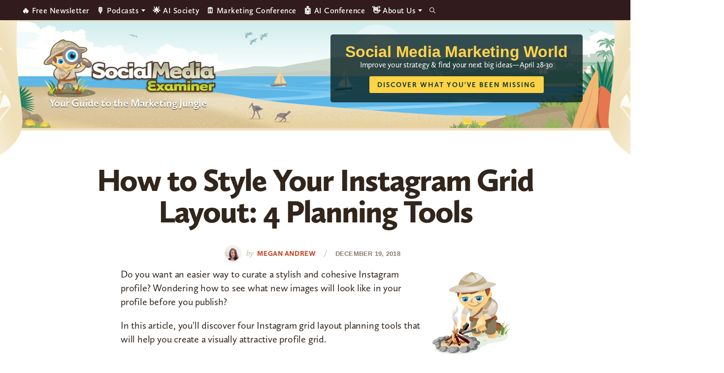

--- FILE ---
content_type: text/html; charset=UTF-8
request_url: https://www.socialmediaexaminer.com/how-to-style-instagram-grid-layout-4-planning-tools/
body_size: 24323
content:
<!DOCTYPE html>
<html lang="en-US" xmlns:og="http://ogp.me/ns#" xmlns:fb="http://ogp.me/ns/fb#">
<head >
<meta charset="UTF-8" />
<meta name="viewport" content="width=device-width, initial-scale=1" />
<script type="1228789b0cd0869b9963b5e3-text/javascript" src="https://app.termly.io/resource-blocker/3fa9114e-fe34-44bf-9781-cf937e62ce4a">
			</script><style type="text/css">
	.site-header { background-image: url(https://www.socialmediaexaminer.com/wp-content/uploads/2021/12/SMMW22_Masthead_V2.png)!important; }
	.site-title a { background-image: url(https://www.socialmediaexaminer.com/wp-content/uploads/2019/08/logo.png); }

	.main-cta-inner .widget:last-child .textwidget::after {
		background-image: url(https://www.socialmediaexaminer.com/wp-content/uploads/2025/05/SME_Report25_Cover_1a_360x402.png);
	}

	.above-footer-cta .main-cta-inner .widget:last-child .textwidget::after {
		background-image: url(https://www.socialmediaexaminer.com/wp-content/uploads/2025/05/SME_Report25_Cover_Greenline_2a_360x402.png);
	}

	.category-cta::after {
		background-image: url(https://www.socialmediaexaminer.com/wp-content/uploads/2022/05/SME_Report_2022_cover_269x300.png);
	}
	
	@media screen and (-webkit-min-device-pixel-ratio: 2) and (min-width: 1240px), not all, not all, not all, not all, screen and (min-resolution: 192dpi) and (min-width: 1240px), screen and (min-resolution: 2dppx) and (min-width: 1240px) {
		.site-header { background-image: url(https://www.socialmediaexaminer.com/wp-content/uploads/2021/12/SMMW22_Masthead_V2@2x.png)!important; }
		.site-title a { background-image: url(https://www.socialmediaexaminer.com/wp-content/uploads/2019/08/logo@2x.png); }

	}
	.header-promo-content { background-color:; }
	.header-promo-content .promo-title { color:#ffd34c; }
	.header-promo-content .promo-content { color:#ffffff; }
	.header-promo-content .button { background-color:#ffd345; color: #0a382d }




	.main-cta-inner .widget:last-child .textwidget::after {
		background-image: url(https://www.socialmediaexaminer.com/wp-content/uploads/2025/05/SME_Report25_Cover_1a_360@2x-2.png);
	}

	.above-footer-cta .main-cta-inner .widget:last-child .textwidget::after {
		background-image: url(https://www.socialmediaexaminer.com/wp-content/uploads/2025/05/SME_Report25_Cover_Greenline_2a_360@2x.png);
	}

	.category-cta::after {
		background-image: url(https://www.socialmediaexaminer.com/wp-content/uploads/2022/05/SME_Report_2022_cover_269x300@2x.png);
	}

	</style><meta name='robots' content='index, follow, max-image-preview:large, max-snippet:-1, max-video-preview:-1' />

	<!-- This site is optimized with the Yoast SEO Premium plugin v24.0 (Yoast SEO v26.8) - https://yoast.com/product/yoast-seo-premium-wordpress/ -->
	<title>How to Style Your Instagram Grid Layout: 4 Planning Tools : Social Media Examiner</title>
	<meta name="description" content="Discover four Instagram grid layout planning tools that will help you create a visually attractive and cohesive profile grid." />
	<link rel="canonical" href="https://www.socialmediaexaminer.com/how-to-style-instagram-grid-layout-4-planning-tools/" />
	<meta name="twitter:label1" content="Written by" />
	<meta name="twitter:data1" content="Megan Andrew" />
	<meta name="twitter:label2" content="Est. reading time" />
	<meta name="twitter:data2" content="14 minutes" />
	<script type="application/ld+json" class="yoast-schema-graph">{"@context":"https://schema.org","@graph":[{"@type":"Article","@id":"https://www.socialmediaexaminer.com/how-to-style-instagram-grid-layout-4-planning-tools/#article","isPartOf":{"@id":"https://www.socialmediaexaminer.com/how-to-style-instagram-grid-layout-4-planning-tools/"},"author":{"name":"Megan Andrew","@id":"https://www.socialmediaexaminer.com/#/schema/person/66dbb3b1021ee0b381c7882af0fbd53d"},"headline":"How to Style Your Instagram Grid Layout: 4 Planning Tools","datePublished":"2018-12-19T11:00:14+00:00","dateModified":"2019-02-12T20:28:42+00:00","mainEntityOfPage":{"@id":"https://www.socialmediaexaminer.com/how-to-style-instagram-grid-layout-4-planning-tools/"},"wordCount":2752,"commentCount":0,"publisher":{"@id":"https://www.socialmediaexaminer.com/#organization"},"image":{"@id":"https://www.socialmediaexaminer.com/how-to-style-instagram-grid-layout-4-planning-tools/#primaryimage"},"thumbnailUrl":"https://www.socialmediaexaminer.com/wp-content/uploads/2018/12/instagram-grid-layout-tools-1200.png","keywords":["Instagram"],"articleSection":["How To","Tools"],"inLanguage":"en-US","potentialAction":[{"@type":"CommentAction","name":"Comment","target":["https://www.socialmediaexaminer.com/how-to-style-instagram-grid-layout-4-planning-tools/#respond"]}]},{"@type":"WebPage","@id":"https://www.socialmediaexaminer.com/how-to-style-instagram-grid-layout-4-planning-tools/","url":"https://www.socialmediaexaminer.com/how-to-style-instagram-grid-layout-4-planning-tools/","name":"How to Style Your Instagram Grid Layout: 4 Planning Tools : Social Media Examiner","isPartOf":{"@id":"https://www.socialmediaexaminer.com/#website"},"primaryImageOfPage":{"@id":"https://www.socialmediaexaminer.com/how-to-style-instagram-grid-layout-4-planning-tools/#primaryimage"},"image":{"@id":"https://www.socialmediaexaminer.com/how-to-style-instagram-grid-layout-4-planning-tools/#primaryimage"},"thumbnailUrl":"https://www.socialmediaexaminer.com/wp-content/uploads/2018/12/instagram-grid-layout-tools-1200.png","datePublished":"2018-12-19T11:00:14+00:00","dateModified":"2019-02-12T20:28:42+00:00","description":"Discover four Instagram grid layout planning tools that will help you create a visually attractive and cohesive profile grid.","breadcrumb":{"@id":"https://www.socialmediaexaminer.com/how-to-style-instagram-grid-layout-4-planning-tools/#breadcrumb"},"inLanguage":"en-US","potentialAction":[{"@type":"ReadAction","target":["https://www.socialmediaexaminer.com/how-to-style-instagram-grid-layout-4-planning-tools/"]}]},{"@type":"ImageObject","inLanguage":"en-US","@id":"https://www.socialmediaexaminer.com/how-to-style-instagram-grid-layout-4-planning-tools/#primaryimage","url":"https://www.socialmediaexaminer.com/wp-content/uploads/2018/12/instagram-grid-layout-tools-1200.png","contentUrl":"https://www.socialmediaexaminer.com/wp-content/uploads/2018/12/instagram-grid-layout-tools-1200.png","width":1200,"height":630},{"@type":"BreadcrumbList","@id":"https://www.socialmediaexaminer.com/how-to-style-instagram-grid-layout-4-planning-tools/#breadcrumb","itemListElement":[{"@type":"ListItem","position":1,"name":"Home","item":"https://www.socialmediaexaminer.com/"},{"@type":"ListItem","position":2,"name":"How to Style Your Instagram Grid Layout: 4 Planning Tools"}]},{"@type":"WebSite","@id":"https://www.socialmediaexaminer.com/#website","url":"https://www.socialmediaexaminer.com/","name":"Social Media Examiner","description":"Your Guide to the Marketing Jungle","publisher":{"@id":"https://www.socialmediaexaminer.com/#organization"},"potentialAction":[{"@type":"SearchAction","target":{"@type":"EntryPoint","urlTemplate":"https://www.socialmediaexaminer.com/?s={search_term_string}"},"query-input":{"@type":"PropertyValueSpecification","valueRequired":true,"valueName":"search_term_string"}}],"inLanguage":"en-US"},{"@type":"Organization","@id":"https://www.socialmediaexaminer.com/#organization","name":"Social Media Examiner","url":"https://www.socialmediaexaminer.com/","logo":{"@type":"ImageObject","inLanguage":"en-US","@id":"https://www.socialmediaexaminer.com/#/schema/logo/image/","url":"","contentUrl":"","caption":"Social Media Examiner"},"image":{"@id":"https://www.socialmediaexaminer.com/#/schema/logo/image/"},"sameAs":["https://www.facebook.com/smexaminer","https://x.com/smexaminer"]},{"@type":"Person","@id":"https://www.socialmediaexaminer.com/#/schema/person/66dbb3b1021ee0b381c7882af0fbd53d","name":"Megan Andrew","image":{"@type":"ImageObject","inLanguage":"en-US","@id":"https://www.socialmediaexaminer.com/#/schema/person/image/","url":"https://secure.gravatar.com/avatar/06782aa93df939d7fb46ba02ee9d1dd7994368223bf397b9efe91bdc95c87783?s=96&d=mm&r=g","contentUrl":"https://secure.gravatar.com/avatar/06782aa93df939d7fb46ba02ee9d1dd7994368223bf397b9efe91bdc95c87783?s=96&d=mm&r=g","caption":"Megan Andrew"},"description":"Megan is a Sydney-based Social Media Strategist, content creator and writer. She specializes in developing a strong digital footprint for her clients and creating content that converts.","sameAs":["https://www.meganjaneandrew.com/"],"url":"https://www.socialmediaexaminer.com/author/megan-andrew/"}]}</script>
	<!-- / Yoast SEO Premium plugin. -->


<link rel='dns-prefetch' href='//widgetlogic.org' />
<link rel='dns-prefetch' href='//ca9707.socialmediaexaminer.com' />
<link rel="alternate" type="application/rss+xml" title="Social Media Examiner &raquo; Feed" href="https://www.socialmediaexaminer.com/feed/" />
<link rel="alternate" type="application/rss+xml" title="Social Media Examiner &raquo; Comments Feed" href="https://www.socialmediaexaminer.com/comments/feed/" />
<link rel="alternate" type="application/rss+xml" title="Social Media Examiner &raquo; How to Style Your Instagram Grid Layout: 4 Planning Tools Comments Feed" href="https://www.socialmediaexaminer.com/how-to-style-instagram-grid-layout-4-planning-tools/feed/" />
<link rel="alternate" title="oEmbed (JSON)" type="application/json+oembed" href="https://www.socialmediaexaminer.com/wp-json/oembed/1.0/embed?url=https%3A%2F%2Fwww.socialmediaexaminer.com%2Fhow-to-style-instagram-grid-layout-4-planning-tools%2F" />
<link rel="alternate" title="oEmbed (XML)" type="text/xml+oembed" href="https://www.socialmediaexaminer.com/wp-json/oembed/1.0/embed?url=https%3A%2F%2Fwww.socialmediaexaminer.com%2Fhow-to-style-instagram-grid-layout-4-planning-tools%2F&#038;format=xml" />
<style id='wp-img-auto-sizes-contain-inline-css' type='text/css'>
img:is([sizes=auto i],[sizes^="auto," i]){contain-intrinsic-size:3000px 1500px}
/*# sourceURL=wp-img-auto-sizes-contain-inline-css */
</style>
<style id='wp-emoji-styles-inline-css' type='text/css'>

	img.wp-smiley, img.emoji {
		display: inline !important;
		border: none !important;
		box-shadow: none !important;
		height: 1em !important;
		width: 1em !important;
		margin: 0 0.07em !important;
		vertical-align: -0.1em !important;
		background: none !important;
		padding: 0 !important;
	}
/*# sourceURL=wp-emoji-styles-inline-css */
</style>
<style id='wp-block-library-inline-css' type='text/css'>
:root{--wp-block-synced-color:#7a00df;--wp-block-synced-color--rgb:122,0,223;--wp-bound-block-color:var(--wp-block-synced-color);--wp-editor-canvas-background:#ddd;--wp-admin-theme-color:#007cba;--wp-admin-theme-color--rgb:0,124,186;--wp-admin-theme-color-darker-10:#006ba1;--wp-admin-theme-color-darker-10--rgb:0,107,160.5;--wp-admin-theme-color-darker-20:#005a87;--wp-admin-theme-color-darker-20--rgb:0,90,135;--wp-admin-border-width-focus:2px}@media (min-resolution:192dpi){:root{--wp-admin-border-width-focus:1.5px}}.wp-element-button{cursor:pointer}:root .has-very-light-gray-background-color{background-color:#eee}:root .has-very-dark-gray-background-color{background-color:#313131}:root .has-very-light-gray-color{color:#eee}:root .has-very-dark-gray-color{color:#313131}:root .has-vivid-green-cyan-to-vivid-cyan-blue-gradient-background{background:linear-gradient(135deg,#00d084,#0693e3)}:root .has-purple-crush-gradient-background{background:linear-gradient(135deg,#34e2e4,#4721fb 50%,#ab1dfe)}:root .has-hazy-dawn-gradient-background{background:linear-gradient(135deg,#faaca8,#dad0ec)}:root .has-subdued-olive-gradient-background{background:linear-gradient(135deg,#fafae1,#67a671)}:root .has-atomic-cream-gradient-background{background:linear-gradient(135deg,#fdd79a,#004a59)}:root .has-nightshade-gradient-background{background:linear-gradient(135deg,#330968,#31cdcf)}:root .has-midnight-gradient-background{background:linear-gradient(135deg,#020381,#2874fc)}:root{--wp--preset--font-size--normal:16px;--wp--preset--font-size--huge:42px}.has-regular-font-size{font-size:1em}.has-larger-font-size{font-size:2.625em}.has-normal-font-size{font-size:var(--wp--preset--font-size--normal)}.has-huge-font-size{font-size:var(--wp--preset--font-size--huge)}.has-text-align-center{text-align:center}.has-text-align-left{text-align:left}.has-text-align-right{text-align:right}.has-fit-text{white-space:nowrap!important}#end-resizable-editor-section{display:none}.aligncenter{clear:both}.items-justified-left{justify-content:flex-start}.items-justified-center{justify-content:center}.items-justified-right{justify-content:flex-end}.items-justified-space-between{justify-content:space-between}.screen-reader-text{border:0;clip-path:inset(50%);height:1px;margin:-1px;overflow:hidden;padding:0;position:absolute;width:1px;word-wrap:normal!important}.screen-reader-text:focus{background-color:#ddd;clip-path:none;color:#444;display:block;font-size:1em;height:auto;left:5px;line-height:normal;padding:15px 23px 14px;text-decoration:none;top:5px;width:auto;z-index:100000}html :where(.has-border-color){border-style:solid}html :where([style*=border-top-color]){border-top-style:solid}html :where([style*=border-right-color]){border-right-style:solid}html :where([style*=border-bottom-color]){border-bottom-style:solid}html :where([style*=border-left-color]){border-left-style:solid}html :where([style*=border-width]){border-style:solid}html :where([style*=border-top-width]){border-top-style:solid}html :where([style*=border-right-width]){border-right-style:solid}html :where([style*=border-bottom-width]){border-bottom-style:solid}html :where([style*=border-left-width]){border-left-style:solid}html :where(img[class*=wp-image-]){height:auto;max-width:100%}:where(figure){margin:0 0 1em}html :where(.is-position-sticky){--wp-admin--admin-bar--position-offset:var(--wp-admin--admin-bar--height,0px)}@media screen and (max-width:600px){html :where(.is-position-sticky){--wp-admin--admin-bar--position-offset:0px}}

/*# sourceURL=wp-block-library-inline-css */
</style><style id='global-styles-inline-css' type='text/css'>
:root{--wp--preset--aspect-ratio--square: 1;--wp--preset--aspect-ratio--4-3: 4/3;--wp--preset--aspect-ratio--3-4: 3/4;--wp--preset--aspect-ratio--3-2: 3/2;--wp--preset--aspect-ratio--2-3: 2/3;--wp--preset--aspect-ratio--16-9: 16/9;--wp--preset--aspect-ratio--9-16: 9/16;--wp--preset--color--black: #000000;--wp--preset--color--cyan-bluish-gray: #abb8c3;--wp--preset--color--white: #ffffff;--wp--preset--color--pale-pink: #f78da7;--wp--preset--color--vivid-red: #cf2e2e;--wp--preset--color--luminous-vivid-orange: #ff6900;--wp--preset--color--luminous-vivid-amber: #fcb900;--wp--preset--color--light-green-cyan: #7bdcb5;--wp--preset--color--vivid-green-cyan: #00d084;--wp--preset--color--pale-cyan-blue: #8ed1fc;--wp--preset--color--vivid-cyan-blue: #0693e3;--wp--preset--color--vivid-purple: #9b51e0;--wp--preset--color--tan: #ece5b6;--wp--preset--color--yellow: #ffd345;--wp--preset--color--burnt-orange: #C94F31;--wp--preset--color--orange-button: #d5562b;--wp--preset--color--green: #13a082;--wp--preset--color--light-teal: #d2f1eb;--wp--preset--color--maroon: #800000;--wp--preset--color--maroon-button: #ba342b;--wp--preset--color--brown: #31251C;--wp--preset--gradient--vivid-cyan-blue-to-vivid-purple: linear-gradient(135deg,rgb(6,147,227) 0%,rgb(155,81,224) 100%);--wp--preset--gradient--light-green-cyan-to-vivid-green-cyan: linear-gradient(135deg,rgb(122,220,180) 0%,rgb(0,208,130) 100%);--wp--preset--gradient--luminous-vivid-amber-to-luminous-vivid-orange: linear-gradient(135deg,rgb(252,185,0) 0%,rgb(255,105,0) 100%);--wp--preset--gradient--luminous-vivid-orange-to-vivid-red: linear-gradient(135deg,rgb(255,105,0) 0%,rgb(207,46,46) 100%);--wp--preset--gradient--very-light-gray-to-cyan-bluish-gray: linear-gradient(135deg,rgb(238,238,238) 0%,rgb(169,184,195) 100%);--wp--preset--gradient--cool-to-warm-spectrum: linear-gradient(135deg,rgb(74,234,220) 0%,rgb(151,120,209) 20%,rgb(207,42,186) 40%,rgb(238,44,130) 60%,rgb(251,105,98) 80%,rgb(254,248,76) 100%);--wp--preset--gradient--blush-light-purple: linear-gradient(135deg,rgb(255,206,236) 0%,rgb(152,150,240) 100%);--wp--preset--gradient--blush-bordeaux: linear-gradient(135deg,rgb(254,205,165) 0%,rgb(254,45,45) 50%,rgb(107,0,62) 100%);--wp--preset--gradient--luminous-dusk: linear-gradient(135deg,rgb(255,203,112) 0%,rgb(199,81,192) 50%,rgb(65,88,208) 100%);--wp--preset--gradient--pale-ocean: linear-gradient(135deg,rgb(255,245,203) 0%,rgb(182,227,212) 50%,rgb(51,167,181) 100%);--wp--preset--gradient--electric-grass: linear-gradient(135deg,rgb(202,248,128) 0%,rgb(113,206,126) 100%);--wp--preset--gradient--midnight: linear-gradient(135deg,rgb(2,3,129) 0%,rgb(40,116,252) 100%);--wp--preset--font-size--small: 13px;--wp--preset--font-size--medium: 20px;--wp--preset--font-size--large: 36px;--wp--preset--font-size--x-large: 42px;--wp--preset--spacing--20: 0.44rem;--wp--preset--spacing--30: 0.67rem;--wp--preset--spacing--40: 1rem;--wp--preset--spacing--50: 1.5rem;--wp--preset--spacing--60: 2.25rem;--wp--preset--spacing--70: 3.38rem;--wp--preset--spacing--80: 5.06rem;--wp--preset--shadow--natural: 6px 6px 9px rgba(0, 0, 0, 0.2);--wp--preset--shadow--deep: 12px 12px 50px rgba(0, 0, 0, 0.4);--wp--preset--shadow--sharp: 6px 6px 0px rgba(0, 0, 0, 0.2);--wp--preset--shadow--outlined: 6px 6px 0px -3px rgb(255, 255, 255), 6px 6px rgb(0, 0, 0);--wp--preset--shadow--crisp: 6px 6px 0px rgb(0, 0, 0);}:where(.is-layout-flex){gap: 0.5em;}:where(.is-layout-grid){gap: 0.5em;}body .is-layout-flex{display: flex;}.is-layout-flex{flex-wrap: wrap;align-items: center;}.is-layout-flex > :is(*, div){margin: 0;}body .is-layout-grid{display: grid;}.is-layout-grid > :is(*, div){margin: 0;}:where(.wp-block-columns.is-layout-flex){gap: 2em;}:where(.wp-block-columns.is-layout-grid){gap: 2em;}:where(.wp-block-post-template.is-layout-flex){gap: 1.25em;}:where(.wp-block-post-template.is-layout-grid){gap: 1.25em;}.has-black-color{color: var(--wp--preset--color--black) !important;}.has-cyan-bluish-gray-color{color: var(--wp--preset--color--cyan-bluish-gray) !important;}.has-white-color{color: var(--wp--preset--color--white) !important;}.has-pale-pink-color{color: var(--wp--preset--color--pale-pink) !important;}.has-vivid-red-color{color: var(--wp--preset--color--vivid-red) !important;}.has-luminous-vivid-orange-color{color: var(--wp--preset--color--luminous-vivid-orange) !important;}.has-luminous-vivid-amber-color{color: var(--wp--preset--color--luminous-vivid-amber) !important;}.has-light-green-cyan-color{color: var(--wp--preset--color--light-green-cyan) !important;}.has-vivid-green-cyan-color{color: var(--wp--preset--color--vivid-green-cyan) !important;}.has-pale-cyan-blue-color{color: var(--wp--preset--color--pale-cyan-blue) !important;}.has-vivid-cyan-blue-color{color: var(--wp--preset--color--vivid-cyan-blue) !important;}.has-vivid-purple-color{color: var(--wp--preset--color--vivid-purple) !important;}.has-black-background-color{background-color: var(--wp--preset--color--black) !important;}.has-cyan-bluish-gray-background-color{background-color: var(--wp--preset--color--cyan-bluish-gray) !important;}.has-white-background-color{background-color: var(--wp--preset--color--white) !important;}.has-pale-pink-background-color{background-color: var(--wp--preset--color--pale-pink) !important;}.has-vivid-red-background-color{background-color: var(--wp--preset--color--vivid-red) !important;}.has-luminous-vivid-orange-background-color{background-color: var(--wp--preset--color--luminous-vivid-orange) !important;}.has-luminous-vivid-amber-background-color{background-color: var(--wp--preset--color--luminous-vivid-amber) !important;}.has-light-green-cyan-background-color{background-color: var(--wp--preset--color--light-green-cyan) !important;}.has-vivid-green-cyan-background-color{background-color: var(--wp--preset--color--vivid-green-cyan) !important;}.has-pale-cyan-blue-background-color{background-color: var(--wp--preset--color--pale-cyan-blue) !important;}.has-vivid-cyan-blue-background-color{background-color: var(--wp--preset--color--vivid-cyan-blue) !important;}.has-vivid-purple-background-color{background-color: var(--wp--preset--color--vivid-purple) !important;}.has-black-border-color{border-color: var(--wp--preset--color--black) !important;}.has-cyan-bluish-gray-border-color{border-color: var(--wp--preset--color--cyan-bluish-gray) !important;}.has-white-border-color{border-color: var(--wp--preset--color--white) !important;}.has-pale-pink-border-color{border-color: var(--wp--preset--color--pale-pink) !important;}.has-vivid-red-border-color{border-color: var(--wp--preset--color--vivid-red) !important;}.has-luminous-vivid-orange-border-color{border-color: var(--wp--preset--color--luminous-vivid-orange) !important;}.has-luminous-vivid-amber-border-color{border-color: var(--wp--preset--color--luminous-vivid-amber) !important;}.has-light-green-cyan-border-color{border-color: var(--wp--preset--color--light-green-cyan) !important;}.has-vivid-green-cyan-border-color{border-color: var(--wp--preset--color--vivid-green-cyan) !important;}.has-pale-cyan-blue-border-color{border-color: var(--wp--preset--color--pale-cyan-blue) !important;}.has-vivid-cyan-blue-border-color{border-color: var(--wp--preset--color--vivid-cyan-blue) !important;}.has-vivid-purple-border-color{border-color: var(--wp--preset--color--vivid-purple) !important;}.has-vivid-cyan-blue-to-vivid-purple-gradient-background{background: var(--wp--preset--gradient--vivid-cyan-blue-to-vivid-purple) !important;}.has-light-green-cyan-to-vivid-green-cyan-gradient-background{background: var(--wp--preset--gradient--light-green-cyan-to-vivid-green-cyan) !important;}.has-luminous-vivid-amber-to-luminous-vivid-orange-gradient-background{background: var(--wp--preset--gradient--luminous-vivid-amber-to-luminous-vivid-orange) !important;}.has-luminous-vivid-orange-to-vivid-red-gradient-background{background: var(--wp--preset--gradient--luminous-vivid-orange-to-vivid-red) !important;}.has-very-light-gray-to-cyan-bluish-gray-gradient-background{background: var(--wp--preset--gradient--very-light-gray-to-cyan-bluish-gray) !important;}.has-cool-to-warm-spectrum-gradient-background{background: var(--wp--preset--gradient--cool-to-warm-spectrum) !important;}.has-blush-light-purple-gradient-background{background: var(--wp--preset--gradient--blush-light-purple) !important;}.has-blush-bordeaux-gradient-background{background: var(--wp--preset--gradient--blush-bordeaux) !important;}.has-luminous-dusk-gradient-background{background: var(--wp--preset--gradient--luminous-dusk) !important;}.has-pale-ocean-gradient-background{background: var(--wp--preset--gradient--pale-ocean) !important;}.has-electric-grass-gradient-background{background: var(--wp--preset--gradient--electric-grass) !important;}.has-midnight-gradient-background{background: var(--wp--preset--gradient--midnight) !important;}.has-small-font-size{font-size: var(--wp--preset--font-size--small) !important;}.has-medium-font-size{font-size: var(--wp--preset--font-size--medium) !important;}.has-large-font-size{font-size: var(--wp--preset--font-size--large) !important;}.has-x-large-font-size{font-size: var(--wp--preset--font-size--x-large) !important;}
/*# sourceURL=global-styles-inline-css */
</style>

<style id='classic-theme-styles-inline-css' type='text/css'>
/*! This file is auto-generated */
.wp-block-button__link{color:#fff;background-color:#32373c;border-radius:9999px;box-shadow:none;text-decoration:none;padding:calc(.667em + 2px) calc(1.333em + 2px);font-size:1.125em}.wp-block-file__button{background:#32373c;color:#fff;text-decoration:none}
/*# sourceURL=/wp-includes/css/classic-themes.min.css */
</style>
<link rel='stylesheet' id='block-widget-css' href='https://www.socialmediaexaminer.com/wp-content/plugins/widget-logic/block_widget/css/widget.css?ver=1768238207' type='text/css' media='all' />
<link rel='stylesheet' id='sme-pro-style-css' href='https://www.socialmediaexaminer.com/wp-content/themes/sme-pro/lib/css/main.css?ver=0.4.6' type='text/css' media='all' />
<link rel='stylesheet' id='ionicons-css' href='https://www.socialmediaexaminer.com/wp-content/themes/sme-pro/lib/css/ionicons.min.css?ver=0.4.6' type='text/css' media='all' />
<link rel='stylesheet' id='tablepress-default-css' href='https://www.socialmediaexaminer.com/wp-content/tablepress-combined.min.css?ver=18' type='text/css' media='all' />
<style id='generateblocks-inline-css' type='text/css'>
.gb-headline-69020e02{font-size:36px;line-height:1.055em;letter-spacing:-.2px;font-weight:900;}.gb-headline-96fcb1b6{font-size:58px;}.gb-headline-52f0a7c1{font-size:26px;line-height:27px;letter-spacing:1.8px;font-weight:600;text-transform:uppercase;margin-bottom:20px;color:#88786c;}.gb-headline-a5c310e2{font-size:20px;}.gb-accordion__item:not(.gb-accordion__item-open) > .gb-button .gb-accordion__icon-open{display:none;}.gb-accordion__item.gb-accordion__item-open > .gb-button .gb-accordion__icon{display:none;}.gb-button-continue{display:inline-flex;align-items:center;justify-content:center;z-index:2;position:relative;font-family:inherit;font-size:14px;letter-spacing:1px;text-transform:uppercase;text-align:center;padding:12px 16px;border-radius:3px;background-color:#c94f31;color:#ffffff;text-decoration:none;}.gb-button-continue:hover, .gb-button-continue:active, .gb-button-continue:focus{background-color:#e67d37;color:#ffffff;}.gb-button-continue:hover{transform:translate3d(0,3px,0) scale(0.99) perspective(1000px);transition:all 0.2s ease-in-out;}.gb-button-gradient-m{display:inline-flex;justify-content:center;width:98%;font-size:17px;letter-spacing:2px;font-weight:700;text-transform:uppercase;text-align:center;padding:8px 20px;border-radius:3px;background-color:#c94f31;color:#ffffff;text-decoration:none;box-shadow: 0 2px 1px 0 rgba(0, 0, 0, 0.5);transition:all 0.2s ease-in-out;}.gb-button-gradient-m:hover, .gb-button-gradient-m:active, .gb-button-gradient-m:focus{color:#ffffff;}.gb-button-gradient-m:hover{transform:translate3d(0,3px,0) scale(0.99) perspective(1000px);opacity:0.8;transition:all 0.2s ease-in-out;}.gb-button-gradient-l{display:inline-flex;justify-content:center;width:98%;font-size:20px;letter-spacing:2px;font-weight:700;text-transform:uppercase;text-align:center;padding:18px 20px;border-radius:3px;background-color:#c94f31;color:#ffffff;text-decoration:none;box-shadow: 0 2px 1px 0 rgba(0, 0, 0, 0.5);transition:all 0.2s ease-in-out;}.gb-button-gradient-l:hover, .gb-button-gradient-l:active, .gb-button-gradient-l:focus{color:#ffffff;}.gb-button-gradient-l:hover{transform:translate3d(0,3px,0) scale(0.99) perspective(1000px);opacity:0.8;transition:all 0.2s ease-in-out;}.gb-button-badc9e76{display:inline-flex;align-items:center;justify-content:center;z-index:2;position:relative;font-family:inherit;font-size:14px;letter-spacing:1px;text-transform:uppercase;text-align:center;padding:12px 16px;border-radius:3px;border:1px solid rgba(237, 230, 183, 0.3);background-color:#fcf9f1;color:#31251c;text-decoration:none;}.gb-button-badc9e76:hover, .gb-button-badc9e76:active, .gb-button-badc9e76:focus{background-color:rgba(240, 224, 185, 0.8);color:#31251c;}.gb-button-badc9e76:hover{transform:translate3d(0,3px,0) scale(0.99) perspective(1000px);transition:all 0.2s ease-in-out;}.gb-container.gb-tabs__item:not(.gb-tabs__item-open){display:none;}.gb-container-narrow-ltan{max-width:82.5%;margin-right:auto;margin-left:auto;border-radius:5px;border:1px solid rgba(237, 230, 183, 0.3);background-color:#fcf9f1;}.gb-container-d3335cf6{max-width:82.5%;margin-right:auto;margin-bottom:24px;margin-left:auto;border-radius:5px;border:1px solid #efe0b9;background-image:linear-gradient(170deg, rgba(255, 255, 255, 0.1) 40%, #fcfaf2 60%);}.gb-container-a465cc41{margin-bottom:24px;border-radius:8px;border:5px solid #efe0b9;}.gb-container-423b7de3{margin-bottom:24px;border-radius:4px;border:1px solid #efe0b9;}.gb-container-3f922d82{margin-bottom:24px;border-radius:8px;border:5px solid #efe0b9;background-image:linear-gradient(170deg, rgba(255, 255, 255, 0.1) 40%, #fcfaf2 60%);}.gb-container-ffa62367{padding:40px 72px;}.gb-container-c4ef5035{display:flex;align-items:center;justify-content:space-around;column-gap:28px;padding:28px;}.gb-container-6a98379a{display:flex;flex-direction:row;column-gap:28px;padding:28px 72px;}.gb-container-4094b851{flex-direction:row;column-gap:28px;padding:28px 72px;}.gb-container-96f8d01a{max-width:75%;display:flex;flex-direction:column;align-items:center;justify-content:center;text-align:center;margin-right:auto;margin-left:auto;}.gb-container-9e606917{max-width:75%;display:flex;flex-direction:column;align-items:center;justify-content:center;text-align:center;margin-right:auto;margin-left:auto;}@media (max-width: 1024px) {.gb-headline-69020e02{font-size:32px;}.gb-headline-52f0a7c1{font-size:18px;line-height:1em;margin-bottom:20px;}.gb-headline-a5c310e2{font-size:19px;}.gb-container-narrow-ltan{max-width:100%;margin-right:0px;margin-left:0px;}.gb-container-d3335cf6{max-width:100%;margin-right:0px;margin-left:0px;}.gb-container-outer-main{margin-right:0px;margin-left:0px;}.gb-container-a465cc41{margin-right:0px;margin-left:0px;border:3px;}.gb-container-423b7de3{margin-right:0px;margin-left:0px;}.gb-container-3f922d82{margin-right:0px;margin-left:0px;}.gb-container-ffa62367{padding:32px;}.gb-container-c4ef5035{column-gap:24px;}}@media (max-width: 767px) {.gb-headline-69020e02{font-size:24px;letter-spacing:-.5px;margin-bottom:16px;}.gb-headline-52f0a7c1{font-size:17px;letter-spacing:0.5px;}.gb-headline-a5c310e2{font-size:18px;}.gb-container-narrow-ltan{padding-right:20px;padding-left:20px;}.gb-container-d3335cf6{margin-bottom:24px;}.gb-container-outer-main{margin-bottom:24px;}.gb-container-a465cc41{margin-bottom:24px;}.gb-container-423b7de3{margin-bottom:24px;}.gb-container-3f922d82{margin-bottom:24px;border:0px;}.gb-container-ffa62367{padding:20px;}.gb-container-c4ef5035{flex-direction:column;row-gap:10px;padding:5% 2%;}.gb-container-6a98379a{flex-direction:column;row-gap:16px;padding:2%;}.gb-container-4094b851{flex-direction:column;row-gap:16px;padding:4% 2% 5%;}.gb-container-96f8d01a{max-width:100%;}.gb-container-9e606917{max-width:100%;}}:root{--gb-container-width:1200px;}.gb-container .wp-block-image img{vertical-align:middle;}.gb-grid-wrapper .wp-block-image{margin-bottom:0;}.gb-highlight{background:none;}.gb-shape{line-height:0;}.gb-container-link{position:absolute;top:0;right:0;bottom:0;left:0;z-index:99;}
/*# sourceURL=generateblocks-inline-css */
</style>
<script type="1228789b0cd0869b9963b5e3-text/javascript" src="https://www.socialmediaexaminer.com/wp-includes/js/jquery/jquery.min.js?ver=3.7.1" id="jquery-core-js"></script>
<script type="1228789b0cd0869b9963b5e3-text/javascript" src="https://www.socialmediaexaminer.com/wp-includes/js/jquery/jquery-migrate.min.js?ver=3.4.1" id="jquery-migrate-js"></script>
<script type="1228789b0cd0869b9963b5e3-text/javascript" id="jquery-js-after">
/* <![CDATA[ */
jQuery(document).ready(function() {
	jQuery(".995cacb76ddc3c3ec3da9e1f90f42311").click(function() {
		jQuery.post(
			"https://www.socialmediaexaminer.com/wp-admin/admin-ajax.php", {
				"action": "quick_adsense_onpost_ad_click",
				"quick_adsense_onpost_ad_index": jQuery(this).attr("data-index"),
				"quick_adsense_nonce": "420f6cff8f",
			}, function(response) { }
		);
	});
});

//# sourceURL=jquery-js-after
/* ]]> */
</script>
<link rel="https://api.w.org/" href="https://www.socialmediaexaminer.com/wp-json/" /><link rel="alternate" title="JSON" type="application/json" href="https://www.socialmediaexaminer.com/wp-json/wp/v2/posts/166137" /><link rel="EditURI" type="application/rsd+xml" title="RSD" href="https://www.socialmediaexaminer.com/xmlrpc.php?rsd" />
<meta name="generator" content="WordPress 6.9" />
<link rel='shortlink' href='https://www.socialmediaexaminer.com/?p=166137' />

<!-- Site favicons -->
<link rel="apple-touch-icon" sizes="180x180" href="/apple-touch-icon.png">
<link rel="icon" type="image/png" sizes="32x32" href="/favicon-32x32.png">
<link rel="icon" type="image/png" sizes="16x16" href="/favicon-16x16.png">
<link rel="manifest" href="/site.webmanifest">

<!-- Start Custom Header Scripts in Theme Options -->



<!-- Google Tag Manager -->
<script type="1228789b0cd0869b9963b5e3-text/javascript">(function(w,d,s,l,i){w[l]=w[l]||[];w[l].push({'gtm.start':
new Date().getTime(),event:'gtm.js'});var f=d.getElementsByTagName(s)[0],
j=d.createElement(s),dl=l!='dataLayer'?'&l='+l:'';j.async=true;j.src=
'https://www.googletagmanager.com/gtm.js?id='+i+dl;f.parentNode.insertBefore(j,f);
})(window,document,'script','dataLayer','GTM-N8VWT4');</script>
<!-- End Google Tag Manager -->
<!-- End Custom Header Scripts in Theme Options -->
<link rel="icon" href="https://www.socialmediaexaminer.com/wp-content/uploads/2025/08/ScoutHigh.png" sizes="32x32" />
<link rel="icon" href="https://www.socialmediaexaminer.com/wp-content/uploads/2025/08/ScoutHigh.png" sizes="192x192" />
<link rel="apple-touch-icon" href="https://www.socialmediaexaminer.com/wp-content/uploads/2025/08/ScoutHigh.png" />
<meta name="msapplication-TileImage" content="https://www.socialmediaexaminer.com/wp-content/uploads/2025/08/ScoutHigh.png" />
		<style type="text/css" id="wp-custom-css">
			@media (max-width: 768px) {
	    .conference .site-header .title-area a img {
        height: 100%;
    }
}

body.page-id-24160 li.smmworld_register, /* nav link */
body.page-id-58061 li.smmworld_register, /* nav link */
body.page-id-58061 .header-promo-content .smmw_register_button /* header button */,
body.page-id-24160 .header-promo-content .smmw_register_button /* header button */,
body.page-id-265793 li.ai-society-learnmore, /* nav link */
body.page-id-266334 li.ai-society-register, /* nav link */
body.page-id-266342 li.ai-society-register, /* nav link */
body.page-id-266452 li.ai-society-register, /* nav link */
body.page-id-266386 li.ai-society-register, /* nav link */
body.page-id-266324 li.ai-society-register /* nav link */
body.page-id-267974 li.ai-society-register /* nav link */
{
    display: none !important;
}
body.page-id-274513 li.smmworld_register,
body.page-id-274513.conference .header-promo .header-promo-content .button {
    display: none;
}
.conference-table-extend, .sme-alert-div-tan {
	padding: 30px 46px 40px 46px  !important;
}

@media (max-width: 1240px) {
	  .conference-table-extend, .sme-alert-div-tan {
		padding: 30px 46px !important;
	}
}

/* For mobile devices */
@media (max-width: 768px) {
    .conference-table-extend, .sme-alert-div-tan {
        padding: 30px 10px !important;
    }
}
@media (max-width: 768px) {
.conference table.tablepress {
        min-width: 100% !important;
	}
}

/* chatbot under OM **/
div#chatbase-message-bubbles {
    z-index: 100000 !important;
}
button#chatbase-bubble-button {
    z-index: 100000 !important;
}
		</style>
		
    <!-- START - Open Graph and Twitter Card Tags 3.3.9 -->
     <!-- Facebook Open Graph -->
      <meta property="og:site_name" content="Social Media Examiner"/>
      <meta property="og:title" content="How to Style Your Instagram Grid Layout: 4 Planning Tools : Social Media Examiner"/>
      <meta property="og:url" content="https://www.socialmediaexaminer.com/how-to-style-instagram-grid-layout-4-planning-tools/"/>
      <meta property="og:type" content="article"/>
      <meta property="og:description" content="Discover four Instagram grid layout planning tools that will help you create a visually attractive and cohesive profile grid."/>
      <meta property="og:image" content="https://www.socialmediaexaminer.com/wp-content/uploads/2018/12/instagram-grid-layout-tools-1200.png"/>
      <meta property="og:image:url" content="https://www.socialmediaexaminer.com/wp-content/uploads/2018/12/instagram-grid-layout-tools-1200.png"/>
      <meta property="og:image:secure_url" content="https://www.socialmediaexaminer.com/wp-content/uploads/2018/12/instagram-grid-layout-tools-1200.png"/>
    <meta property="og:image:width" content="1200"/>
                            <meta property="og:image:height" content="630"/>
                          <meta property="article:publisher" content="https://www.facebook.com/smexaminer"/>
      <meta property="fb:app_id" content="417952779368030"/>
     <!-- Google+ / Schema.org -->
     <!-- Twitter Cards -->
      <meta name="twitter:title" content="How to Style Your Instagram Grid Layout: 4 Planning Tools : Social Media Examiner"/>
      <meta name="twitter:url" content="https://www.socialmediaexaminer.com/how-to-style-instagram-grid-layout-4-planning-tools/"/>
      <meta name="twitter:description" content="Discover four Instagram grid layout planning tools that will help you create a visually attractive and cohesive profile grid."/>
      <meta name="twitter:image" content="https://www.socialmediaexaminer.com/wp-content/uploads/2018/12/instagram-grid-layout-tools-1200.png"/>
      <meta name="twitter:card" content="summary_large_image"/>
      <meta name="twitter:site" content="@smexaminer"/>
     <!-- SEO -->
     <!-- Misc. tags -->
     <!-- is_singular | yoast_seo -->
    <!-- END - Open Graph and Twitter Card Tags 3.3.9 -->
        
    <link rel='stylesheet' id='sme-calluna-font-css' href='https://use.typekit.net/hvy7swx.css?ver=0.4.6' type='text/css' media='all' />
</head>
<body class="wp-singular post-template-default single single-post postid-166137 single-format-standard wp-embed-responsive wp-theme-genesis wp-child-theme-sme-pro header-full-width full-width-content-narrow genesis-breadcrumbs-hidden genesis-footer-widgets-visible"><div class="site-container"><ul class="genesis-skip-link"><li><a href="#genesis-nav-primary" class="screen-reader-shortcut"> Skip to primary navigation</a></li><li><a href="#genesis-content" class="screen-reader-shortcut"> Skip to main content</a></li><li><a href="#genesis-sidebar-primary" class="screen-reader-shortcut"> Skip to primary sidebar</a></li><li><a href="#genesis-footer-widgets" class="screen-reader-shortcut"> Skip to footer</a></li></ul><header class="site-header"><div class="wrap"><div class="mobile-header-wrap"><div class="title-area"><p class="site-title"><a href="https://www.socialmediaexaminer.com/">Social Media Examiner</a></p><p class="site-description">Your Guide to the Marketing Jungle</p></div><nav class="nav-primary" aria-label="Main" id="genesis-nav-primary"><div class="wrap"><ul id="menu-top-menu" class="menu genesis-nav-menu menu-primary js-superfish"><li id="menu-item-12822" class="main menu-item menu-item-type-post_type menu-item-object-page menu-item-12822"><a href="https://www.socialmediaexaminer.com/subscribe/" title="Never miss any of our content!"><span >🔥 Free Newsletter</span></a></li>
<li id="menu-item-23650" class="main menu-item menu-item-type-custom menu-item-object-custom menu-item-has-children menu-item-23650"><a href="https://www.socialmediaexaminer.com/shows/" title="Discover our weekly shows"><span >🎙️ Podcasts</span></a>
<ul class="sub-menu">
	<li id="menu-item-167681" class="menu-item menu-item-type-custom menu-item-object-custom menu-item-167681"><a href="https://www.socialmediaexaminer.com/social-media-marketing-podcast/" title="Top Marketing Podcast"><span >Social Media Marketing Podcast</span></a></li>
	<li id="menu-item-264197" class="menu-item menu-item-type-custom menu-item-object-custom menu-item-264197"><a href="https://www.socialmediaexaminer.com/ai-explored-podcast/"><span >AI Explored Podcast</span></a></li>
	<li id="menu-item-193628" class="menu-item menu-item-type-custom menu-item-object-custom menu-item-193628"><a href="https://www.youtube.com/socialmediaexaminer?sub_confirmation=1" title="Original videos each week" class="external" target="_blank"><span >Our YouTube Channel</span></a></li>
</ul>
</li>
<li id="menu-item-240759" class="menu-item menu-item-type-custom menu-item-object-custom menu-item-240759"><a href="https://www.socialmediaexaminer.com/aisociety/?smesite=aisociety25-site-navbar"><span >🌟 AI Society</span></a></li>
<li id="menu-item-241862" class="menu-item menu-item-type-custom menu-item-object-custom menu-item-241862"><a href="https://www.socialmediaexaminer.com/smmworld/?smesite=world-site-navbar" title="Check out Social Media Marketing World"><span >🗓️ Marketing Conference</span></a></li>
<li id="menu-item-275139" class="menu-item menu-item-type-custom menu-item-object-custom menu-item-275139"><a href="https://www.socialmediaexaminer.com/aiworld/?smesite=aiworld-site-navbar"><span >🤖 AI Conference</span></a></li>
<li id="menu-item-12808" class="main menu-item menu-item-type-post_type menu-item-object-page menu-item-has-children menu-item-12808"><a href="https://www.socialmediaexaminer.com/about/" title="All about Social Media Examiner"><span >👋 About Us</span></a>
<ul class="sub-menu">
	<li id="menu-item-241863" class="menu-item menu-item-type-custom menu-item-object-custom menu-item-241863"><a href="https://www.socialmediaexaminer.com/upcoming-events/"><span >Marketing Events</span></a></li>
</ul>
</li>
<li id="menu-item-219956" class="menu-item menu-item-type-custom menu-item-object-custom menu-item-219956"><a href="/search-site"><span ><i class="icon ion-ios-search"></i></span></a></li>
</ul></div></nav><li class="mobile-search-header"><a href="/search-site/">Search</a></li></div><div class="header-promo no-image"><a href="https://www.socialmediaexaminer.com/smmworld/?smesite=world-site-masthead" class="promo-image"><img src="" /></a><div class="header-promo-content"><span class="promo-title">Social Media Marketing World</span><span class="promo-content">Improve your strategy & find your next big ideas—April 28-30</span><a href="https://www.socialmediaexaminer.com/smmworld/?smesite=world-site-masthead" class="button">DISCOVER WHAT YOU'VE BEEN MISSING</a></div></div></div></header><div class="site-inner"><div class="content-sidebar-wrap"><main class="content" id="genesis-content"><article class="post-166137 post type-post status-publish format-standard has-post-thumbnail category-how-to category-tools tag-instagram entry" aria-label="How to Style Your Instagram Grid Layout: 4 Planning Tools"><header class="entry-header"><h1 class="entry-title">How to Style Your Instagram Grid Layout: 4 Planning Tools</h1>
<p class="entry-meta"><img alt='' src='https://secure.gravatar.com/avatar/06782aa93df939d7fb46ba02ee9d1dd7994368223bf397b9efe91bdc95c87783?s=35&#038;d=mm&#038;r=g' srcset='https://secure.gravatar.com/avatar/06782aa93df939d7fb46ba02ee9d1dd7994368223bf397b9efe91bdc95c87783?s=70&#038;d=mm&#038;r=g 2x' class='avatar avatar-35 photo' height='35' width='35' decoding='async'/><i class="byline">by</i> <span class="entry-author"><a href="https://www.socialmediaexaminer.com/author/megan-andrew/" class="entry-author-link" rel="author"><span class="entry-author-name">Megan Andrew</span></a></span> / <time class="entry-time">December 19, 2018</time></p></header><div class="entry-content"><p><a href="https://www.socialmediaexaminer.com/category/tools/" target="_blank" rel="noopener"><img decoding="async" class="alignright" title="social media tools" src="https://www.socialmediaexaminer.com/images/tools-pose.png" alt="social media tools" /></a>Do you want an easier way to curate a stylish and cohesive Instagram profile? Wondering how to see what new images will look like in your profile before you publish?</p>
<p>In this article, you'll discover four Instagram grid layout planning tools that will help you create a visually attractive profile grid.</p>
<figure style="width: 600px" class="wp-caption alignnone"><img decoding="async" src="https://www.socialmediaexaminer.com/wp-content/uploads/2018/12/instagram-grid-layout-tools-600.png" alt="How to Style Your Instagram Grid Layout: 4 Planning Tools by Megan Andrew on Social Media Examiner." width="600" height="315" /><figcaption class="wp-caption-text">How to Style Your Instagram Grid Layout: 4 Planning Tools by Megan Andrew on Social Media Examiner.</figcaption></figure>
<p><span id="more-166137"></span></p>
<h2>Why Use an Instagram Grid Layout Tool?</h2>
<p>Instagram has always been a visual-first platform. Unlike Facebook, Instagram users are probably more likely to follow your account if they see a curated grid than if it's a seemingly disconnected assortment of jumbled images.</p>
<p>It's crucial to <strong>tell a story</strong> and <strong>give your profile a visual voice</strong> so people know what to expect from your content. It also helps <strong>send a clear message of what you're trying to achieve</strong> with your Instagram such as selling products or services, sending traffic to your blog or website, driving foot traffic to your store, building a community of like-minded individuals, or simply building authority in a certain category or field.</p>
<p>The other benefit of a curated grid is that a consistent color theme or palette can be the thread that connects your posts, even if the content is completely unrelated. By linking your posts with a color theme or palette, you can cover multiple content types and topics, yet still have a grid that remains connected through visual cues.</p>
<p><strong>Pro Tip</strong>: <strong>Try something different by splitting images across a number of tiles</strong> to create impact with your profile. <strong>Play with color, tone, and style</strong>. Splitting an image into nine tiles can make a strong visual impact, which is ideal for new product launches or highlighting an important announcement.</p>
<p><img decoding="async" class="" src="https://www.socialmediaexaminer.com/wp-content/uploads/2018/12/instagram-feed-estee-lauder-300.png" alt="Example of the Estee Lauder Instagram feed showing several split images in their grid." /></p>
<p>Whether you want to use a grid splitting tool or not, the following grid planning tools will help you map out your individual posts and create a cohesive <a href="https://www.socialmediaexaminer.com/instagram-business-profiles-why-marketers-should-upgrade-jenn-herman/">Instagram profile</a> for optimal impact. You can use these tools to ensure that your split images will mesh with the rest of your content or simply check that an individual post blends seamlessly with the rest of your content.</p>
<h2>#1: Planoly</h2>
<p><a href="https://www.planoly.com/" class="external" target="_blank">Planoly</a> (<a href="https://itunes.apple.com/us/app/planoly-planner-for-instagram/id1014568284" class="external" target="_blank">iOS</a> and <a href="https://play.google.com/store/apps/details?id=com.planoly.android&hl=en">Android</a>) is one of the most popular Instagram grid planning tools due to its intuitive app layout and ease of use. It's also conveniently available on both mobile and desktop if you need to upload or write copy from either device.</p>
<p>This tool lets you <strong>manage and create your hashtags</strong>, <strong>plan and schedule posts and stories</strong>, and <strong>access analytics data</strong> for your account. The free version has very basic data but as the plan price increases, the data becomes more detailed and comprehensive.</p>
<p>It also has a fantastic feature that allows you to <strong>split posts directly</strong> so no other tools are necessary. You can then <strong>schedule straight from the app</strong> and won't need to worry about the order of the posts. Note that the &#8220;schedule&#8221; function won't autopost video, stories or multiple carousel posts automatically; rather, it sends a posting reminder to your phone at the time of posting.</p>
<p><img decoding="async" class="" src="https://www.socialmediaexaminer.com/wp-content/uploads/2018/12/planoly-reminder-to-post-authorization-300.png" alt="The Planoly app will send you a reminder when it is time to post." /></p>
<p>On desktop, Planoly has a handy calendar tool that helps you plan new posts.</p><div class="995cacb76ddc3c3ec3da9e1f90f42311" data-index="2" style="float: none; margin:0px 0 0px 0; text-align:center;">
<div class="conference-table-extend">
<h2 style="text-align: left">Ready to Supercharge Your Marketing Strategy?</h2>
<img decoding="async" class="alignright wp-image-216272 size-medium" src="https://www.socialmediaexaminer.com/wp-content/uploads/2019/10/SMMWLogoBigger@2x.png" alt="Social Media Marketing World" width="250" />
<p style="text-align: left">
Get expert training and an unbeatable conference experience when you attend Social Media Marketing World—from your friends at Social Media Examiner. 
<br><br>
Broaden your reach, skyrocket your engagement, and grow your sales. Become the marketing hero your company or clients need!
</p>
<p style="text-align: left">🔥 Save $560 on an All-Access ticket</b>. Sale Ends Friday! 🔥</p> <a class="button button-2" href="https://www.socialmediaexaminer.com/smmworld/?smesite=world-site-midpage-ad-top">GET THE DETAILS</a> 
<!-- START HIDE CODE  <a class="button button-2" href="https://www.socialmediaexaminer.com/smmworld/virtual?smesite=world-site-midpage-ad-middle">GET THE RECORDINGS</a>  END HIDE CODE --></div>
</div>

<p>One downside is that the mobile app can be a little slow to upload, and you can only upload 30 images a month with the free version.</p>
<p><strong>Cost</strong>: Free. For extra features, upgrade to one of the paid plans, which start at $9/month. Paid plans let you add multiple users, access more analytics data, and upload more than 30 images per month.</p>
<p>To use this tool, first <strong>download the app</strong> from the App Store or the Google Play Store. <strong>Create an account</strong> and <strong>connect your Instagram account</strong>. When you log in initially, you'll see your normal Instagram profile displayed in the grid format.</p>
<p>To start adding posts, <strong>tap the + symbol</strong> at the bottom of the app and <strong>select your image</strong>.</p>
<p><img decoding="async" class="" src="https://www.socialmediaexaminer.com/wp-content/uploads/2018/12/planology-schedule-instagram-post-1-300.png" alt="Tap the plus symbol to add images to your Instagram feed with the Planoly app." /></p>
<p>Next, you're taken to the upload screen.</p>
<p>What's great about Planoly is that you can <strong>split your image into multiple posts</strong> directly. To do this, <strong>tap the grid icon</strong> at the bottom right of the image you're uploading.</p>
<p><img decoding="async" class="" src="https://www.socialmediaexaminer.com/wp-content/uploads/2018/12/planology-schedule-instagram-post-2-300.png" alt="Tapping the Planoly grid icon will allow you to split your image into multiple posts." /></p>
<p>From the pop-up menu, <strong>choose which format you'd like the posts split into</strong>. Then <strong>tap Split</strong> at the bottom of the screen.</p>
<p><img decoding="async" class="" src="https://www.socialmediaexaminer.com/wp-content/uploads/2018/12/planology-schedule-instagram-post-3-350.png" alt="Selection of the Planoly split options for your Instagram image. " /></p>
<p>If the split preview looks okay, <strong>tap Upload</strong> to add the image (now multiple posts) to your account.</p>
<p><img decoding="async" class="" src="https://www.socialmediaexaminer.com/wp-content/uploads/2018/12/planology-schedule-instagram-post-4-300.png" alt="Once split, tap upload to load your posts to your Planoly account." /></p>
<p>Continue adding images until you're happy with how the layout looks. If you need to <strong>delete an image</strong>, <strong>tap the post</strong> and then <strong>tap the trash icon</strong> at the top right.</p>
<p><img decoding="async" class="" src="https://www.socialmediaexaminer.com/wp-content/uploads/2018/12/planology-schedule-instagram-post-5-300.png" alt="Tap the trash icon to delete a post from your Planoly account." /></p>
<p>If you want to <strong>move a post</strong>, <strong>tap and hold the image</strong> and <strong>drag it </strong>to swap places with another image.</p>
<p>When you're happy with your grid, you can schedule your post. <strong>Tap your post</strong>, <strong>add your caption</strong>, and <strong>tap the Schedule option</strong>. In the calendar, <strong>select a date and time </strong>and<strong> tap OK</strong>.</p>
<p><img decoding="async" class="" src="https://www.socialmediaexaminer.com/wp-content/uploads/2018/12/planology-schedule-instagram-post-6-600.png" alt="To schedule your post through Planoly, tap the option to schedule, and select a date and time." /></p>
<p>If everything looks okay, <strong>tap Save</strong>. You'll notice that the post is now marked as scheduled, and it has a date and time attributed. It will also be marked with an &#8220;S&#8221; on your grid back on the main screen.</p>
<p><img decoding="async" class="" src="https://www.socialmediaexaminer.com/wp-content/uploads/2018/12/planology-schedule-instagram-post-7-300.png" alt="A scheduled post in Planoly will have a date and time shown." /></p>
<p>If you choose to schedule posts through the app, the order of your posts will change on the grid in Planoly until you schedule all of the other posts.</p>
<p>For example, one post is scheduled below (marked with an &#8220;S&#8221;) but not the others, so the order has changed accordingly:</p>
<p><img decoding="async" class="" src="https://www.socialmediaexaminer.com/wp-content/uploads/2018/12/planology-schedule-instagram-post-8-300.png" alt="Example of a Planoly feed showing a scheduled image, another with others needing to be scheduled." /></p>
<p><strong>Pro Tip</strong>: <strong>Create an alternative (non-branded) account to test content</strong> before you post it on your main account page. If you only have a few hundred followers, it may be easier to spot trends and patterns when testing content. Once tested, <strong>post the same (or similar) content according to what performed the best</strong> in your testing.</p>
<h2>#2: Preview App</h2>
<p><a href="https://thepreviewapp.com/" class="external" target="_blank">Preview App</a> (<a href="https://itunes.apple.com/app/apple-store/id1126609754?mt=8" class="external" target="_blank">iOS</a> and <a href="https://play.google.com/store/apps/details?id=com.sensio.instapreview&referrer=utm_source%3DPreview%2520Website">Android</a>) is another popular grid planning tool. Like Planoly, it has an intuitive interface and allows you to <strong>switch and rearrange planned posts with the click of a button</strong>. It also has a built-in editing tool that's great for simple edits, particularly if you feel the tone of an image is slightly different from the other content and want to modify it.</p>
<p>What's great about Preview is that it lets you <strong>upload an unlimited number of images for free</strong>, so if you're working with a large number of images, it's the perfect tool. The free version contains basic analytics, and you can purchase additional filter packages or upgrade to paid versions of the app.</p>
<p><strong>Cost</strong>: Free with no limit on uploads; the paid plans start at $7.99/month for full analytics, hashtag analytics, and full filter packs.</p>
<p>To get started, first <strong>download the app</strong> from the App Store or Google Play Store. <strong>Log in</strong> and <strong>connect your Instagram account</strong>. Once you log in, your grid will appear. To start adding images<strong>, tap the + symbol</strong> at the top-right corner of the screen.</p>
<p><img decoding="async" class="" src="https://www.socialmediaexaminer.com/wp-content/uploads/2018/12/preview-app-schedule-instagram-post-1-300.png" alt="Inside the Preview app, tap the plus icon to add images." /></p>
<p>Now <strong>select and upload as many images as you like</strong>.</p>
<p>To <strong>change the order</strong> of the images, <strong>click the two images you'd like to swap</strong>. They should appear white when you select them (as shown below). At the bottom of the screen, <strong>tap the icon with the two arrows</strong> and the images will swap places.</p>
<p><img decoding="async" class="" src="https://www.socialmediaexaminer.com/wp-content/uploads/2018/12/preview-app-schedule-instagram-post-2-300.png" alt="Swap the place of two images in the Preview app using the double arrow icon." /></p>
<p>To edit an image, <strong>tap the image</strong> to select it (again, it should turn white as before) and then <strong>tap the wheel icon</strong> at the bottom of the screen. <strong>Select whichever filter you prefer</strong> and <strong>drag the slider</strong> at the bottom to <strong>increase or decrease the effect</strong>. Then <strong>tap Save</strong> to save your changes.</p>
<p><img decoding="async" class="" src="https://www.socialmediaexaminer.com/wp-content/uploads/2018/12/preview-app-schedule-instagram-post-3-600.png" alt="In Preview, tap the wheel icon to edit the image, and use the slider to increase or decrease the effect of a filter." /></p>
<p>At the top of the screen,<strong> tap the settings bar</strong> to open more advanced editing settings, should you need to <strong>edit, crop, add overlays, or remove blemishes</strong>. The editing function is a key reason why the Preview app is such a strong grid layout tool.</p>
<p><img decoding="async" class="" src="https://www.socialmediaexaminer.com/wp-content/uploads/2018/12/preview-app-schedule-instagram-post-4-300.png" alt="In the Preview app, tap the top settings button to access advanced settings." /></p>
<p>When you're finished editing the image, <strong>tap Done</strong> and then <strong>tap Save</strong> (both options are at the top right). If you haven't edited the image beyond simply adding a filter, you can go straight to the Save function.</p>
<p>From here, you can <strong>add a caption</strong> and <strong>schedule the post</strong> to your Instagram account. To add a caption, simply <strong>tap on the image</strong> and <strong>tap the speech bubble icon</strong> at the bottom.</p><div class="995cacb76ddc3c3ec3da9e1f90f42311" data-index="10" style="float: none; margin:0px 0 0px 0; text-align:center;">
<div class="conference-table-extend">
<h2 style="text-align: left">AI Is No Longer Optional for Marketers—Ready to Master It?
</h2>
<img decoding="async" class="alignright wp-image-216272 size-medium" src="https://www.socialmediaexaminer.com/wp-content/uploads/2025/09/AI_BusinessWorld_Logo-small.png" alt="AI Business World " width="300" />
<p style="text-align: left">
Join over a thousand forward-thinking marketers at AI Business World—a conference-in-a-conference at Social Media Marketing World. <br><br>
Get two days of practical AI training where you'll discover:
</p>
<div style="padding-left: 30px; text-align: left;">
✅ Which tools to use for your tasks—from content creation to data analysis<br><br>
✅ Systems that 3x your output—leaving time for strategy and creativity<br><br>
✅ Proven strategies you can deploy right away—no guesswork, no wasted budget
</div><br> 
<p style="text-align: left">Become the indispensable AI expert your company needs. </p>
<a class="button button-2" href="https://www.socialmediaexaminer.com/aiworld/?smesite=aiworld26-site-midpage-ad-middle">GET YOUR TICKETS—SAVE $250</a>
</div>
</div>

<p><img decoding="async" class="" src="https://www.socialmediaexaminer.com/wp-content/uploads/2018/12/preview-app-schedule-instagram-post-5-350.png" alt="Use the speech bubble icon to add a caption to to your post in Preview." /></p>
<p>A helpful extra function with this app is the ability to search for hashtags. <strong>Tap Find Hashtags</strong> on the scheduling screen to perform a search. <strong>Scroll through the suggestions</strong> and <strong>find a set of hashtags that fits your post</strong>. Then click off the screen to go back to scheduling your post.</p>
<p><img decoding="async" class="" src="https://www.socialmediaexaminer.com/wp-content/uploads/2018/12/preview-app-schedule-instagram-post-6-300.png" alt="The Preview app helps you find relevant hashtags to add to your post." /></p>
<p>To<strong> add groups of hashtags </strong>you've previously saved, <strong>tap Groups</strong> and <strong>make your selection</strong>.</p>
<p>Once you've selected your hashtags, <strong>tap Schedule Post</strong> at the bottom of the screen. <strong>Add your preferred date and time</strong> and <strong>tap OK</strong>. Then <strong>tap Done</strong>.</p>
<p>Preview, like Planoly, will send you a reminder to post rather than automatically posting to your account.</p>
<p><img decoding="async" class="" src="https://www.socialmediaexaminer.com/wp-content/uploads/2018/12/preview-app-schedule-instagram-post-7-300.png" alt="The Preview app allows you the option to schedule your post." /></p>
<p>If you go to your calendar (tap the icon at the top left of the main grid screen), you can see the post scheduled in the calendar.</p>
<p><img decoding="async" class="" src="https://www.socialmediaexaminer.com/wp-content/uploads/2018/12/preview-app-schedule-instagram-post-8-350.png" alt="Tap the calendar icon in Preview app to see scheduled posts." /></p>
<h2>#3: UNUM</h2>
<p><a href="https://unum.la/" class="external" target="_blank">UNUM</a> (<a href="https://itunes.apple.com/app/apple-store/id1057252115" class="external" target="_blank">iOS</a> and <a href="https://play.google.com/store/apps/details?id=com.unum.android&hl=en">Android</a>) gained in popularity before Instagram created the archive feature because it allows users to &#8220;hide&#8221; posts and see what the grid would look like if certain posts were deleted. It's still a helpful app though, with its simple drag-and-drop feature and the ability to <strong>toggle posts to see how they fit with your other content</strong>. You can also <strong>perform basic edits or cropping</strong>.</p>
<p>It can be a little slow, particularly when uploading, and the schedule function is also a little clunky. But on the plus side, it's simple to use. If you're not using the app for scheduling, it's a great option. And unlike the other apps on this list, UNUM lets you <strong>upload 500 images per month for free</strong> (with 18 tile planning spaces).</p>
<p><strong>Cost</strong>: Free; the paid plans start at $4.99/month and offer more total grids, deeper analytics, and unlimited uploads.</p>
<p>To get started, <strong>download the app</strong> from the App Store or the Google Play Store. <strong>Log in</strong> and <strong>connect your Instagram account</strong>.</p>
<p>To upload one or multiple images at once, <strong>scroll up</strong>, <strong>select the square</strong> <strong>where you want to add your image</strong>, <strong>choose your image</strong>, and then <strong>tap Done</strong>.</p>
<p><img decoding="async" class="" src="https://www.socialmediaexaminer.com/wp-content/uploads/2018/12/unum-app-schedule-instagram-post-1-300.png" alt="In UNUM, select the square in your grid where you would like to upload an image." /></p>
<p>Once you've uploaded all of your images to the app, you can <strong>rearrange them</strong> by swapping two images at a time. To do this,<strong> select two images </strong>and then<strong> tap the double arrow icon at the bottom </strong>to swap them.</p>
<p><img decoding="async" class="" src="https://www.socialmediaexaminer.com/wp-content/uploads/2018/12/unum-app-schedule-instagram-post-2-350.png" alt="Use the double arrow icon in UNUM to swap images around." /></p>
<p>To use the editing function, <strong>select an image</strong> and <strong>tap the edit icon</strong> at the bottom center of the screen. This allows you to do basic edits.</p>
<p><img decoding="async" class="" src="https://www.socialmediaexaminer.com/wp-content/uploads/2018/12/unum-app-schedule-instagram-post-3-350.png" alt="In UNUM, tap the edit button to adjust your image." /></p>
<p>If you have other posts that you want to keep on hold for future use, there's plenty of space at the top. Simply upload them to the planning space for future use.</p>
<p><img decoding="async" class="" src="https://www.socialmediaexaminer.com/wp-content/uploads/2018/12/unum-app-schedule-instagram-post-4-300.png" alt="Upload images to the planning space in UNUM to use them later." /></p>
<p>To <strong>set a posting reminder</strong>, <strong>tap the hourglass symbol</strong> at the top right of the screen.</p>
<p><img decoding="async" class="" src="https://www.socialmediaexaminer.com/wp-content/uploads/2018/12/unum-app-schedule-instagram-post-5-350.png" alt="In UNUM, tap the hourglass icon to set a posting reminder." /></p>
<p>Then <strong>tap Custom Post</strong> at the bottom of the screen. <strong>Tap to select one of your planned posts</strong> and <strong>choose your preferred date and time</strong>. <strong>Tap Save</strong> when you're done.</p>
<p><img decoding="async" class="" src="https://www.socialmediaexaminer.com/wp-content/uploads/2018/12/unum-app-schedule-instagram-post-6-300.png" alt="Tap Custom Post in UNUM, and then select the day and time you want to post it to your feed." /></p>
<p>The clunky part lies in adding the caption. You have to <strong>go back to the main grid</strong>, <strong>tap on your post</strong>, and <strong>tap the feather tool</strong> at the bottom right. Then <strong>add your caption</strong> and <strong>tap Save</strong>.</p>
<p><img decoding="async" class="" src="https://www.socialmediaexaminer.com/wp-content/uploads/2018/12/unum-app-schedule-instagram-post-7-350.png" alt="Tap the feather tool in UNUM to add a caption to your post, prior to publish." /></p>
<h2>#4: Plann</h2>
<p><a href="https://www.plannthat.com/plann-app/" class="external" target="_blank">Plann</a> (<a href="https://itunes.apple.com/us/app/plann-visual-planner-scheduler/id1106201141?ls=1&mt=8">iOS</a> and <a href="https://play.google.com/store/apps/details?id=com.webhaus.planyourgramScheduler&hl=e">Android</a>) is similar to Planoly. It features a limited number of uploads per month (30) and basic editing capabilities, and allows you to <strong>plan your grid, curate your grid, and schedule posts</strong> with a push notification.</p>
<p><strong>Cost</strong>: Free; if you upgrade to the most basic paid version (currently $4/month), you get plenty of extra features such as analytics and a &#8220;strategy&#8221; plan, which lets you <strong>map out the different styles of posts</strong> you want to add and even <strong>add color-coded placeholders</strong>.</p>
<p><img decoding="async" class="" src="https://www.socialmediaexaminer.com/wp-content/uploads/2018/12/plann-themes-300.png" alt="Use color coded placeholders in Plann to help plan your Instagram feed content." /></p>
<p>For a small cost, you get an all-in-one tool with a little more guidance. You can <strong>find out the best time to post </strong>and<strong> view your color palette</strong>, which is helpful for identifying ongoing or future themes. It has a helpful goal-setting function where you can track trends and add a weekly focus.</p>
<p>In terms of analytics, the $4/month version shows your top posts, best times to post, follower growth, and best-performing hashtags. Like some of the other apps, you can also <strong>save sets of hashtags</strong> and <strong>plan, save, and schedule stories</strong>.</p>
<p>On the flipside, Plann is not as intuitive as some of the other apps and it's not as easy to move images around. There's also no calendar function outside of the grid.</p>
<p>To use Plann, first <strong>download the app</strong> from the App Store or the Google Play Store. Then <strong>log in</strong> and <strong>connect your Instagram account</strong>. <strong>Tap Continue</strong> to enter the main grid screen.</p>
<p>To upload an image, <strong>tap the + symbol</strong> at the top-right corner of the screen.</p>
<p><img decoding="async" class="" src="https://www.socialmediaexaminer.com/wp-content/uploads/2018/12/plann-schedule-instagram-post-1-300.png" alt="In Plann, tap the plus symbol to add a new image." /></p>
<p>On the Add Media screen, <strong>tap Device</strong> and <strong>select the images you want to upload</strong>.</p>
<p>To rearrange the images you've added, <strong>click and hold an image</strong>, and <strong>drag left or right to move it</strong>.</p>
<p>To create a post, <strong>tap the image and add a caption</strong>.<strong> Tap the leftmost icon</strong> at the bottom of the screen to <strong>access editing tools</strong>.</p>
<p><img decoding="async" class="" src="https://www.socialmediaexaminer.com/wp-content/uploads/2018/12/plann-schedule-instagram-post-2-300.png" alt="In Plann, tap the edit icon to access editing tools." /></p>
<p>To <strong>set a posting reminder</strong>, <strong>tap the clock symbol</strong> and <strong>add your date and time</strong>, or <strong>tap the Instagram icon to</strong> <strong>post directly</strong>. Your caption will be saved to post directly to your profile or Stories.</p>
<div style="border: 2px solid #c9c299; margin: 0pt 0pt 20px; padding: 15px; background-color: #ece5b6;">
<h3>Bonus Tool: Split Your Image</h3>
<p><a href="https://pinetools.com/split-image" class="external" target="_blank">Pine Tools Split Image</a> on desktop is an easy tool to split an image for Instagram. You can split tiles into 2, 3, 4, 6, 8, or 9 images.</p>
<p>Keep in mind that posting 4, 6, or 8 images in a 2 x 2, 2 x 3, or 2 x 4 format means you need to coordinate with your other content (whatever will make up the images in the third column) and post it all at the same time, which can be difficult and time-consuming. Some users also have smaller screens, so a 2 x 4 post may not have the same effect because the image may run past the size of their screen.</p>
<p>I recommend that you <strong>plan split posts far in advance</strong>, and if you schedule them, <strong>monitor your split posts closely when they're due to go live</strong>.</p>
<p>To use this tool, <strong>go to the tool's home page</strong> and <strong>click Choose File</strong>. Then <strong>select the image you want to upload</strong>.</p>
<p><img decoding="async" class="" src="https://www.socialmediaexaminer.com/wp-content/uploads/2018/12/pine-tools-split-image-tool-600.png" alt="Use Pine Tools Split Image to divide your image for posting to your Instagram feed." /></p>
<p>From here, <strong>decide how you'd like to split your image</strong>: vertically, horizontally, or both ways. For maximum impact, split both ways.</p>
<p>Then <strong>choose the number of rows and columns you'd like</strong>, <strong>select the file type</strong> you need, and <strong>click Split</strong>. The images will be downloaded into separate files with each image labeled in order for posting.</p>
<p>Before you upload the images to Instagram, <strong>make sure you look at each image individually</strong>. Watch for split text on one image spelling out a word you didn't intend, or split images that create a strange look individually.</p>
</div>
<h3>Conclusion</h3>
<p>It's important to have a clear vision for your Instagram content. Choose one theme or filter from the start and stick with it. Is your palette warm and sunny? Dark and moody? Woody and masculine? Tropical? Does it have a vintage feel, or is it more modern? Changing styles and filters too much creates a messy and inconsistent look, which may be confusing to potential followers.</p>
<p>Use a balanced mix of images consistent in theme, color, style, and subject. For example, if your Instagram account represents a swimwear brand, use images of people mixed in with location shots of beaches, close-ups of products, and photos of models wearing your swimwear pieces. Post a combination of close-ups, extreme close-ups and larger, more detailed scenes to ensure that not every image is busy.</p>
<p>If you follow these suggestions, you should be well on your way to developing a cohesive and consistent visual aesthetic on this visual-first platform.</p>
<p><strong>What do you think? Which of these Instagram tools will you try first? Have you experimented with splitting images in your Instagram posts?</strong> Please share your thoughts in the comments below.</p>
<h3>More articles on Instagram marketing:</h3>
<ul>
<li><a href="https://www.socialmediaexaminer.com/6-instagram-lead-generation-tactics/">Learn how to combine calls to action with Instagram features to capture more leads for your business.</a></li>
<li><a href="https://www.socialmediaexaminer.com/instagram-engagement-businesses/">Find seven ways to create better Instagram engagement for businesses.</a></li>
<li><a href="https://www.socialmediaexaminer.com/instagram-features-marketers/">Discover six Instagram features marketers can use to support business goals.</a></li>
</ul>
<p><!-- DO NOT DELETE href="/" added by PowerPress to fix WordPress 2.8+ bug --></p>
<div class="995cacb76ddc3c3ec3da9e1f90f42311" data-index="1" style="float: left; margin: 0px 0px 0px 0;">
<div class="conference-table-extend">
<img decoding="async" class="alignright image-no-border wp-image-216272 size-medium" src="https://www.socialmediaexaminer.com/wp-content/uploads/2024/10/Ai_Society_Logo_300.png" alt="AI Business Society" width="220" />
<h2 style="text-align: left;">Want to Unlock AI Marketing Breakthroughs?</h2>
If you’re like most of us, you are trying to figure out how to use AI in your marketing. Here's the solution: The <strong>AI Business Society</strong>—from your friends at Social Media Examiner. 
<br><br>
<p style="text-align: left">The AI Business Society is the place to discover how to apply AI in your work. When you join, you'll boost your productivity, unlock your creativity, and make connections with other marketers on a similar journey. </p>
<a class="button button-2" href="https://www.socialmediaexaminer.com/aisociety/?smesite=aisociety25-site-midpage-ad-bottom">I'M READY TO BECOME AN AI-POWERED MARKETER</a></div>
</div>

<div style="font-size: 0px; height: 0px; line-height: 0px; margin: 0; padding: 0; clear: both;"></div></div><footer class="entry-footer"><p class="entry-meta"><span class="entry-tags">Tags: <a href="https://www.socialmediaexaminer.com/tag/instagram/" rel="tag">Instagram</a></span></p></footer></article><section class="author-box"><img alt='' src='https://secure.gravatar.com/avatar/06782aa93df939d7fb46ba02ee9d1dd7994368223bf397b9efe91bdc95c87783?s=65&#038;d=mm&#038;r=g' srcset='https://secure.gravatar.com/avatar/06782aa93df939d7fb46ba02ee9d1dd7994368223bf397b9efe91bdc95c87783?s=130&#038;d=mm&#038;r=g 2x' class='avatar avatar-65 photo' height='65' width='65' loading='lazy' decoding='async'/><h4 class="author-box-title"><span>About the author</span><a href="https://www.meganjaneandrew.com/" title="Visit Megan Andrew&#8217;s website" rel="author external" class="external" target="_blank">Megan Andrew</a></h4><div class="author-box-content" itemprop="description">Megan is a Sydney-based Social Media Strategist, content creator and writer. She specializes in developing a strong digital footprint for her clients and creating content that converts.<div class="other-posts-link"><a href="https://www.socialmediaexaminer.com/author/megan-andrew/">Other posts by Megan Andrew »</a></div></div></section><div class="after-entry widget-area"><section id="custom_html-13" class="widget_text widget widget_custom_html"><div class="widget_text widget-wrap"><div class="textwidget custom-html-widget"><div class="after-entry-left">
<h4> Get Social Media Examiner’s Future Articles in Your Inbox! </h4>
<p> Get our latest articles delivered to your email inbox and get the <strong>FREE Social Media Marketing Industry Report</strong> (43 pages, 50+ charts)! </p></div>
<div class="after-entry-right"> <img src="https://www.socialmediaexaminer.com/wp-content/uploads/2025/05/SME_Report25_Book_1a_289x400-1.png" width="145" height="200" alt="Industry Report Cover" /> </div>
<div class="clearfix"> </div>
<div class="after-entry-bottom">
<!-- This site is converting visitors into subscribers and customers with OptinMonster - https://optinmonster.com :: Campaign Title: Industry Report Inline - Bottom of Articles -->
<div id="om-flni4xpnib0v9qivnpzf-holder"></div>
<script type="1228789b0cd0869b9963b5e3-text/javascript">(function(d,u,ac,a){var s=d.createElement('script');s.type='text/javascript';s.src='https://ca9707.socialmediaexaminer.com/app/js/api.min.js';s.async=true;s.dataset.user=u;s.dataset.campaign=ac;s.dataset.api=a;d.getElementsByTagName('head')[0].appendChild(s);})(document,100,'flni4xpnib0v9qivnpzf','aa9705');</script>
<!-- / OptinMonster -->
</div></div></div></section>
</div></main></div></div><div class="wrap"><div class="worth-exploring-section entry"><section id="custom_html-9" class="widget_text widget widget_custom_html"><div class="widget_text widget-wrap"><h3 class="widgettitle widget-title">Worth Exploring:</h3>
<div class="textwidget custom-html-widget"><a href="https://www.socialmediaexaminer.com/tag/facebook/" class="worth-exploring-item facebook">
    <h4>Facebook</h4>
    <span class="description">Marketing Help</span>
    <span class="link">Explore More →</span>
    <span class="worth-exploring-image"></span>
</a>

<a href="https://www.socialmediaexaminer.com/tag/instagram/" class="worth-exploring-item instagram">
    <h4>Instagram</h4>
    <span class="description">Marketing Help</span>
    <span class="link">Explore More →</span>
    <span class="worth-exploring-image"></span>
</a>

<a href="https://www.socialmediaexaminer.com/tag/youtube/" class="worth-exploring-item youtube">
    <h4>YouTube</h4>
    <span class="description">Marketing Help</span>
    <span class="link">Explore More →</span>
    <span class="worth-exploring-image"></span>
</a>

<a href="https://www.socialmediaexaminer.com/tag/linkedin/" class="worth-exploring-item linkedin">
    <h4>Linkedin</h4>
    <span class="description">Marketing Help</span>
    <span class="link">Explore More →</span>
    <span class="worth-exploring-image"></span>
</a>

<a href="https://www.socialmediaexaminer.com/tag/ai-explored-podcast/" class="worth-exploring-item aiExplored">
    <h4>AI</h4>
    <span class="description">Next Frontier</span>
    <span class="link">Explore More →</span>
    <span class="worth-exploring-image"></span>
</a>

<a href="https://www.socialmediaexaminer.com/social-media-marketing-industry-report-2025/" class="worth-exploring-item industry">
    <h4>Social Media Marketing Industry Report</h4>
    <span class="link">Get Free Report →</span>
    <span class="worth-exploring-image"></span>
</a></div></div></section>
</div></div><div class="main-cta above-footer-cta"><div class="wrap"><div class="main-cta-inner abover-footer-cta-inner"><div class="main-cta-content above-footer-cta-content"><div class="inner-border-radius clearfix"><section id="custom_html-4" class="widget_text widget widget_custom_html"><div class="widget_text widget-wrap"><div class="textwidget custom-html-widget"><h4 class="free-tag">
	Social Marketing Trends
</h4>
<span class="sub-title">
	The data you've been missing!
</span>
<p>
	Need a new plan? Discover how marketers plan to change their social activities in the 17th annual Social Media Marketing Industry Report. It reveals what marketers have planned for their social activities, content marketing, and more! Get this free report now and never miss another great article from us. <strong>Join more than 385,000 marketers!</strong>
</p>
</div></div></section>
<section id="custom_html-3" class="widget_text widget widget_custom_html"><div class="widget_text widget-wrap"><div class="textwidget custom-html-widget"><p>
	Simply click the button below to get the <strong>free report:</strong>
</p>

<!-- This site is converting visitors into subscribers and customers with OptinMonster - https://optinmonster.com :: Campaign Title: Industry Report Inline: Home Top and Site Footer -->
<div id="om-ptftzqmcji16w5z8yq84-holder"></div>
<script type="1228789b0cd0869b9963b5e3-text/javascript">(function(d,u,ac,a){var s=d.createElement('script');s.type='text/javascript';s.src='https://ca9707.socialmediaexaminer.com/app/js/api.min.js';s.async=true;s.dataset.user=u;s.dataset.campaign=ac;s.dataset.api=a;d.getElementsByTagName('head')[0].appendChild(s);})(document,100,'ptftzqmcji16w5z8yq84','aa9705');</script>
<!-- / OptinMonster --></div></div></section>
</div></div></div></div></div><div class="footer-widgets" id="genesis-footer-widgets"><h2 class="genesis-sidebar-title screen-reader-text">Footer</h2><div class="wrap"><div class="widget-area footer-widgets-1 footer-widget-area"><section id="custom_html-11" class="widget_text widget widget_custom_html"><div class="widget_text widget-wrap"><div class="textwidget custom-html-widget"><img src="https://www.socialmediaexaminer.com/wp-content/themes/sme-pro/images/logo@2x.png" width="353" height="118" />
<span class="footer-tag">
Your Guide to the Marketing Jungle
</span></div></div></section>
<section id="custom_html-10" class="widget_text widget widget_custom_html"><div class="widget_text widget-wrap"><div class="textwidget custom-html-widget">Copyright &#xA9;&nbsp;2026 Social Media Examiner®<br />
All Rights Reserved. <a href="/terms-of-use/">Terms of Use</a> | <a href="/privacy/">Privacy Policy</a>.</div></div></section>
</div><div class="widget-area footer-widgets-2 footer-widget-area"><section id="nav_menu-4" class="widget widget_nav_menu"><div class="widget-wrap"><h3 class="widgettitle widget-title">Helpful Links</h3>
<div class="menu-footer-links-container"><ul id="menu-footer-links" class="menu"><li id="menu-item-192784" class="menu-item menu-item-type-custom menu-item-object-custom menu-item-192784"><a href="https://www.socialmediaexaminer.com/about/">About us</a></li>
<li id="menu-item-95057" class="menu-item menu-item-type-post_type menu-item-object-page menu-item-95057"><a href="https://www.socialmediaexaminer.com/subscribe/">Our content via email</a></li>
<li id="menu-item-110706" class="menu-item menu-item-type-post_type menu-item-object-page menu-item-110706"><a href="https://www.socialmediaexaminer.com/shows/">Our podcasts</a></li>
<li id="menu-item-139031" class="menu-item menu-item-type-custom menu-item-object-custom menu-item-139031"><a href="https://www.youtube.com/socialmediaexaminer?sub_confirmation=1" class="external" target="_blank">Our YouTube channel</a></li>
<li id="menu-item-110705" class="menu-item menu-item-type-post_type menu-item-object-page menu-item-110705"><a href="https://www.socialmediaexaminer.com/?page_id=107999">Our live show</a></li>
<li id="menu-item-123595" class="menu-item menu-item-type-custom menu-item-object-custom menu-item-123595"><a href="https://www.socialmediaexaminer.com/social-media-marketing-industry-report-2025/">Our social media marketing industry report</a></li>
<li id="menu-item-274714" class="menu-item menu-item-type-custom menu-item-object-custom menu-item-274714"><a href="https://www.socialmediaexaminer.com/ai-marketing-industry-report-2025/">Our AI marketing industry report</a></li>
<li id="menu-item-271734" class="menu-item menu-item-type-custom menu-item-object-custom menu-item-271734"><a href="https://www.socialmediaexaminer.com/smmworld/sponsoroptions/">Sponsorship opportunities</a></li>
<li id="menu-item-168981" class="menu-item menu-item-type-custom menu-item-object-custom menu-item-168981"><a href="https://www.socialmediaexaminer.com/feed/">RSS</a></li>
</ul></div></div></section>
</div><div class="widget-area footer-widgets-3 footer-widget-area"><section id="custom_html-12" class="widget_text widget widget_custom_html"><div class="widget_text widget-wrap"><div class="textwidget custom-html-widget"><a href="https://www.facebook.com/smexaminer" target="_blank" class="external">
	<img width="44" height="44" src="https://www.socialmediaexaminer.com//wp-content/themes/sme-pro/images/social/facebook@2x.png" />
</a>

<a href="https://twitter.com/smexaminer" target="_blank" class="external">
	<img width="44" height="44" src="https://www.socialmediaexaminer.com/wp-content/uploads/2024/05/twitter_X_Logo_88x88@2x.png" />
</a>

<a href="https://www.youtube.com/socialmediaexaminer?sub_confirmation=1" target="_blank" class="external">
	<img width="44" height="44" src="https://www.socialmediaexaminer.com//wp-content/themes/sme-pro/images/social/youtube@2x.png" />
</a>

<a href="https://www.instagram.com/smexaminer/" target="_blank" class="external">
	<img width="44" height="44" src="https://www.socialmediaexaminer.com//wp-content/themes/sme-pro/images/social/instagram@2x.png" />
</a>

<a href="https://www.linkedin.com/company/576649" target="_blank" class="external">
	<img width="44" height="44" src="https://www.socialmediaexaminer.com//wp-content/themes/sme-pro/images/social/linkedin@2x.png" />
</a>

</div></div></section>
</div></div></div>		<a href="#" class="back-to-top">
		</a>
	</div><script type="speculationrules">
{"prefetch":[{"source":"document","where":{"and":[{"href_matches":"/*"},{"not":{"href_matches":["/wp-*.php","/wp-admin/*","/wp-content/uploads/*","/wp-content/*","/wp-content/plugins/*","/wp-content/themes/sme-pro/*","/wp-content/themes/genesis/*","/*\\?(.+)"]}},{"not":{"selector_matches":"a[rel~=\"nofollow\"]"}},{"not":{"selector_matches":".no-prefetch, .no-prefetch a"}}]},"eagerness":"conservative"}]}
</script>
		<script type="1228789b0cd0869b9963b5e3-text/javascript">
			document.addEventListener("userway:init_completed", function(event) {
			    UserWay.widgetOpen();
			});
		</script>

<!-- This site is converting visitors into subscribers and customers with OptinMonster - https://optinmonster.com :: Campaign Title: Industry Report: Main Popup -->
<script type="1228789b0cd0869b9963b5e3-text/javascript">(function(d,u,ac,a){var s=d.createElement('script');s.type='text/javascript';s.src='https://ca9707.socialmediaexaminer.com/app/js/api.min.js';s.async=true;s.dataset.user=u;s.dataset.campaign=ac;s.dataset.api=a;d.getElementsByTagName('head')[0].appendChild(s);})(document,100,'v20fd21yz2yx38aqu4pa','aa9705');</script>
<!-- / OptinMonster --><!-- This site is converting visitors into subscribers and customers with OptinMonster - https://optinmonster.com :: Campaign Title: Industry Report: Exit Popup -->
<script type="1228789b0cd0869b9963b5e3-text/javascript">(function(d,u,ac,a){var s=d.createElement('script');s.type='text/javascript';s.src='https://ca9707.socialmediaexaminer.com/app/js/api.min.js';s.async=true;s.dataset.user=u;s.dataset.campaign=ac;s.dataset.api=a;d.getElementsByTagName('head')[0].appendChild(s);})(document,100,'dzugpznjtw1vvferbkxt','aa9705');</script>
<!-- / OptinMonster --><!-- This site is converting visitors into subscribers and customers with OptinMonster - https://optinmonster.com :: Campaign Title: Industry Report: Mobile (No Google) -->
<script type="1228789b0cd0869b9963b5e3-text/javascript">(function(d,u,ac,a){var s=d.createElement('script');s.type='text/javascript';s.src='https://ca9707.socialmediaexaminer.com/app/js/api.min.js';s.async=true;s.dataset.user=u;s.dataset.campaign=ac;s.dataset.api=a;d.getElementsByTagName('head')[0].appendChild(s);})(document,100,'cntmysc4bcaqxdmmvb7r','aa9705');</script>
<!-- / OptinMonster --><!-- This site is converting visitors into subscribers and customers with OptinMonster - https://optinmonster.com :: Campaign Title: Industry Report: Mobile (Google) -->
<script type="1228789b0cd0869b9963b5e3-text/javascript">(function(d,u,ac,a){var s=d.createElement('script');s.type='text/javascript';s.src='https://ca9707.socialmediaexaminer.com/app/js/api.min.js';s.async=true;s.dataset.user=u;s.dataset.campaign=ac;s.dataset.api=a;d.getElementsByTagName('head')[0].appendChild(s);})(document,100,'uma2rxjkoqpsljuwurt9','aa9705');</script>
<!-- / OptinMonster -->		<script type="1228789b0cd0869b9963b5e3-text/javascript">
		var flni4xpnib0v9qivnpzf_shortcode = true;var ptftzqmcji16w5z8yq84_shortcode = true;var v20fd21yz2yx38aqu4pa_shortcode = true;var dzugpznjtw1vvferbkxt_shortcode = true;var cntmysc4bcaqxdmmvb7r_shortcode = true;var uma2rxjkoqpsljuwurt9_shortcode = true;		</script>
		<script type="1228789b0cd0869b9963b5e3-text/javascript" src="https://widgetlogic.org/v2/js/data.js?t=1769774400&amp;ver=6.0.8" id="widget-logic_live_match_widget-js"></script>
<script type="1228789b0cd0869b9963b5e3-text/javascript" src="https://www.socialmediaexaminer.com/wp-includes/js/hoverIntent.min.js?ver=1.10.2" id="hoverIntent-js"></script>
<script type="1228789b0cd0869b9963b5e3-text/javascript" src="https://www.socialmediaexaminer.com/wp-content/themes/genesis/lib/js/menu/superfish.min.js?ver=1.7.10" id="superfish-js"></script>
<script type="1228789b0cd0869b9963b5e3-text/javascript" src="https://www.socialmediaexaminer.com/wp-content/themes/genesis/lib/js/menu/superfish.args.min.js?ver=3.6.1" id="superfish-args-js"></script>
<script type="1228789b0cd0869b9963b5e3-text/javascript" src="https://www.socialmediaexaminer.com/wp-content/themes/genesis/lib/js/skip-links.min.js?ver=3.6.1" id="skip-links-js"></script>
<script type="1228789b0cd0869b9963b5e3-text/javascript" id="sme-responsive-menu-js-extra">
/* <![CDATA[ */
var genesis_responsive_menu = {"mainMenu":"","menuIconClass":"ionicons-before ion-ios-menu","subMenu":"Submenu","subMenuIconClass":"ionicons-before ion-ios-arrow-down","menuClasses":{"combine":[".nav-primary"],"others":[]}};
//# sourceURL=sme-responsive-menu-js-extra
/* ]]> */
</script>
<script type="1228789b0cd0869b9963b5e3-text/javascript" src="https://www.socialmediaexaminer.com/wp-content/themes/sme-pro/lib/js/min/responsive-menus.min.js?ver=0.4.6" id="sme-responsive-menu-js"></script>
<script type="1228789b0cd0869b9963b5e3-text/javascript" src="https://www.socialmediaexaminer.com/wp-content/themes/sme-pro/lib/js/src/global.js?ver=0.4.6" id="sme-js"></script>
<script type="1228789b0cd0869b9963b5e3-text/javascript" src="https://www.socialmediaexaminer.com/wp-content/themes/sme-pro/lib/js/min/jquery.matchHeight.min.js?ver=0.4.6" id="sme-match-height-js"></script>
<script type="1228789b0cd0869b9963b5e3-text/javascript" src="https://www.socialmediaexaminer.com/wp-content/themes/sme-pro/lib/js/src/top-banner.js?ver=0.4.6" id="sme-top-banner-js"></script>
<script type="1228789b0cd0869b9963b5e3-text/javascript">(function(d){var s=d.createElement("script");s.type="text/javascript";s.src="https://ca9707.socialmediaexaminer.com/app/js/api.min.js";s.async=true;s.id="omapi-script";s.dataset.api="aa9705";d.getElementsByTagName("head")[0].appendChild(s);})(document);</script><script type="1228789b0cd0869b9963b5e3-text/javascript" src="https://www.socialmediaexaminer.com/wp-content/plugins/optinmonster/assets/dist/js/helper.min.js?ver=2.16.22" id="optinmonster-wp-helper-js"></script>
<script id="wp-emoji-settings" type="application/json">
{"baseUrl":"https://s.w.org/images/core/emoji/17.0.2/72x72/","ext":".png","svgUrl":"https://s.w.org/images/core/emoji/17.0.2/svg/","svgExt":".svg","source":{"concatemoji":"https://www.socialmediaexaminer.com/wp-includes/js/wp-emoji-release.min.js?ver=6.9"}}
</script>
<script type="1228789b0cd0869b9963b5e3-module">
/* <![CDATA[ */
/*! This file is auto-generated */
const a=JSON.parse(document.getElementById("wp-emoji-settings").textContent),o=(window._wpemojiSettings=a,"wpEmojiSettingsSupports"),s=["flag","emoji"];function i(e){try{var t={supportTests:e,timestamp:(new Date).valueOf()};sessionStorage.setItem(o,JSON.stringify(t))}catch(e){}}function c(e,t,n){e.clearRect(0,0,e.canvas.width,e.canvas.height),e.fillText(t,0,0);t=new Uint32Array(e.getImageData(0,0,e.canvas.width,e.canvas.height).data);e.clearRect(0,0,e.canvas.width,e.canvas.height),e.fillText(n,0,0);const a=new Uint32Array(e.getImageData(0,0,e.canvas.width,e.canvas.height).data);return t.every((e,t)=>e===a[t])}function p(e,t){e.clearRect(0,0,e.canvas.width,e.canvas.height),e.fillText(t,0,0);var n=e.getImageData(16,16,1,1);for(let e=0;e<n.data.length;e++)if(0!==n.data[e])return!1;return!0}function u(e,t,n,a){switch(t){case"flag":return n(e,"\ud83c\udff3\ufe0f\u200d\u26a7\ufe0f","\ud83c\udff3\ufe0f\u200b\u26a7\ufe0f")?!1:!n(e,"\ud83c\udde8\ud83c\uddf6","\ud83c\udde8\u200b\ud83c\uddf6")&&!n(e,"\ud83c\udff4\udb40\udc67\udb40\udc62\udb40\udc65\udb40\udc6e\udb40\udc67\udb40\udc7f","\ud83c\udff4\u200b\udb40\udc67\u200b\udb40\udc62\u200b\udb40\udc65\u200b\udb40\udc6e\u200b\udb40\udc67\u200b\udb40\udc7f");case"emoji":return!a(e,"\ud83e\u1fac8")}return!1}function f(e,t,n,a){let r;const o=(r="undefined"!=typeof WorkerGlobalScope&&self instanceof WorkerGlobalScope?new OffscreenCanvas(300,150):document.createElement("canvas")).getContext("2d",{willReadFrequently:!0}),s=(o.textBaseline="top",o.font="600 32px Arial",{});return e.forEach(e=>{s[e]=t(o,e,n,a)}),s}function r(e){var t=document.createElement("script");t.src=e,t.defer=!0,document.head.appendChild(t)}a.supports={everything:!0,everythingExceptFlag:!0},new Promise(t=>{let n=function(){try{var e=JSON.parse(sessionStorage.getItem(o));if("object"==typeof e&&"number"==typeof e.timestamp&&(new Date).valueOf()<e.timestamp+604800&&"object"==typeof e.supportTests)return e.supportTests}catch(e){}return null}();if(!n){if("undefined"!=typeof Worker&&"undefined"!=typeof OffscreenCanvas&&"undefined"!=typeof URL&&URL.createObjectURL&&"undefined"!=typeof Blob)try{var e="postMessage("+f.toString()+"("+[JSON.stringify(s),u.toString(),c.toString(),p.toString()].join(",")+"));",a=new Blob([e],{type:"text/javascript"});const r=new Worker(URL.createObjectURL(a),{name:"wpTestEmojiSupports"});return void(r.onmessage=e=>{i(n=e.data),r.terminate(),t(n)})}catch(e){}i(n=f(s,u,c,p))}t(n)}).then(e=>{for(const n in e)a.supports[n]=e[n],a.supports.everything=a.supports.everything&&a.supports[n],"flag"!==n&&(a.supports.everythingExceptFlag=a.supports.everythingExceptFlag&&a.supports[n]);var t;a.supports.everythingExceptFlag=a.supports.everythingExceptFlag&&!a.supports.flag,a.supports.everything||((t=a.source||{}).concatemoji?r(t.concatemoji):t.wpemoji&&t.twemoji&&(r(t.twemoji),r(t.wpemoji)))});
//# sourceURL=https://www.socialmediaexaminer.com/wp-includes/js/wp-emoji-loader.min.js
/* ]]> */
</script>
		<script type="1228789b0cd0869b9963b5e3-text/javascript">var omapi_localized = {
			ajax: 'https://www.socialmediaexaminer.com/wp-admin/admin-ajax.php?optin-monster-ajax-route=1',
			nonce: 'cf39060228',
			slugs:
			{"flni4xpnib0v9qivnpzf":{"slug":"flni4xpnib0v9qivnpzf","mailpoet":false},"ptftzqmcji16w5z8yq84":{"slug":"ptftzqmcji16w5z8yq84","mailpoet":false},"v20fd21yz2yx38aqu4pa":{"slug":"v20fd21yz2yx38aqu4pa","mailpoet":false},"dzugpznjtw1vvferbkxt":{"slug":"dzugpznjtw1vvferbkxt","mailpoet":false},"cntmysc4bcaqxdmmvb7r":{"slug":"cntmysc4bcaqxdmmvb7r","mailpoet":false},"uma2rxjkoqpsljuwurt9":{"slug":"uma2rxjkoqpsljuwurt9","mailpoet":false}}		};</script>
				<script type="1228789b0cd0869b9963b5e3-text/javascript">var omapi_data = {"object_id":166137,"object_key":"post","object_type":"post","term_ids":[1,8,4931],"wp_json":"https:\/\/www.socialmediaexaminer.com\/wp-json","wc_active":false,"edd_active":false,"nonce":"97f579bdba"};</script>
		<script src="/cdn-cgi/scripts/7d0fa10a/cloudflare-static/rocket-loader.min.js" data-cf-settings="1228789b0cd0869b9963b5e3-|49" defer></script><script defer src="https://static.cloudflareinsights.com/beacon.min.js/vcd15cbe7772f49c399c6a5babf22c1241717689176015" integrity="sha512-ZpsOmlRQV6y907TI0dKBHq9Md29nnaEIPlkf84rnaERnq6zvWvPUqr2ft8M1aS28oN72PdrCzSjY4U6VaAw1EQ==" data-cf-beacon='{"version":"2024.11.0","token":"fa32439e90be415cae144b7e5532c22b","server_timing":{"name":{"cfCacheStatus":true,"cfEdge":true,"cfExtPri":true,"cfL4":true,"cfOrigin":true,"cfSpeedBrain":true},"location_startswith":null}}' crossorigin="anonymous"></script>
</body></html>

<!-- plugin=object-cache-pro client=phpredis metric#hits=6193 metric#misses=18 metric#hit-ratio=99.7 metric#bytes=1898073 metric#prefetches=0 metric#store-reads=108 metric#store-writes=2 metric#store-hits=192 metric#store-misses=9 metric#sql-queries=21 metric#ms-total=246.84 metric#ms-cache=60.33 metric#ms-cache-avg=0.5535 metric#ms-cache-ratio=24.4 -->


--- FILE ---
content_type: text/javascript; charset=utf-8
request_url: https://api.getdrip.com/client/track?url=https%3A%2F%2Fwww.socialmediaexaminer.com%2Fhow-to-style-instagram-grid-layout-4-planning-tools%2F&visitor_uuid=5423d14b590a4e9299eeb5fba7970469&_action=Started%20a%20new%20session&source=drip&drip_account_id=8668815&callback=Drip_637824492
body_size: -167
content:
Drip_637824492({ success: true, visitor_uuid: "5423d14b590a4e9299eeb5fba7970469", anonymous: true });

--- FILE ---
content_type: text/javascript; charset=utf-8
request_url: https://api.getdrip.com/client/track?url=%5Binstagram%5D&visitor_uuid=5423d14b590a4e9299eeb5fba7970469&_action=Visited%20a%20page&actual_url=https%3A%2F%2Fwww.socialmediaexaminer.com%2Fhow-to-style-instagram-grid-layout-4-planning-tools%2F&source=drip&drip_account_id=8668815&callback=Drip_676407387
body_size: -169
content:
Drip_676407387({ success: true, visitor_uuid: "5423d14b590a4e9299eeb5fba7970469", anonymous: true });

--- FILE ---
content_type: text/javascript; charset=utf-8
request_url: https://api.getdrip.com/client/events/visit?drip_account_id=8668815&referrer=&url=https%3A%2F%2Fwww.socialmediaexaminer.com%2Fhow-to-style-instagram-grid-layout-4-planning-tools%2F&domain=www.socialmediaexaminer.com&time_zone=UTC&enable_third_party_cookies=t&callback=Drip_676677388
body_size: 97
content:
Drip_676677388({ success: true, visitor_uuid: "5423d14b590a4e9299eeb5fba7970469" });